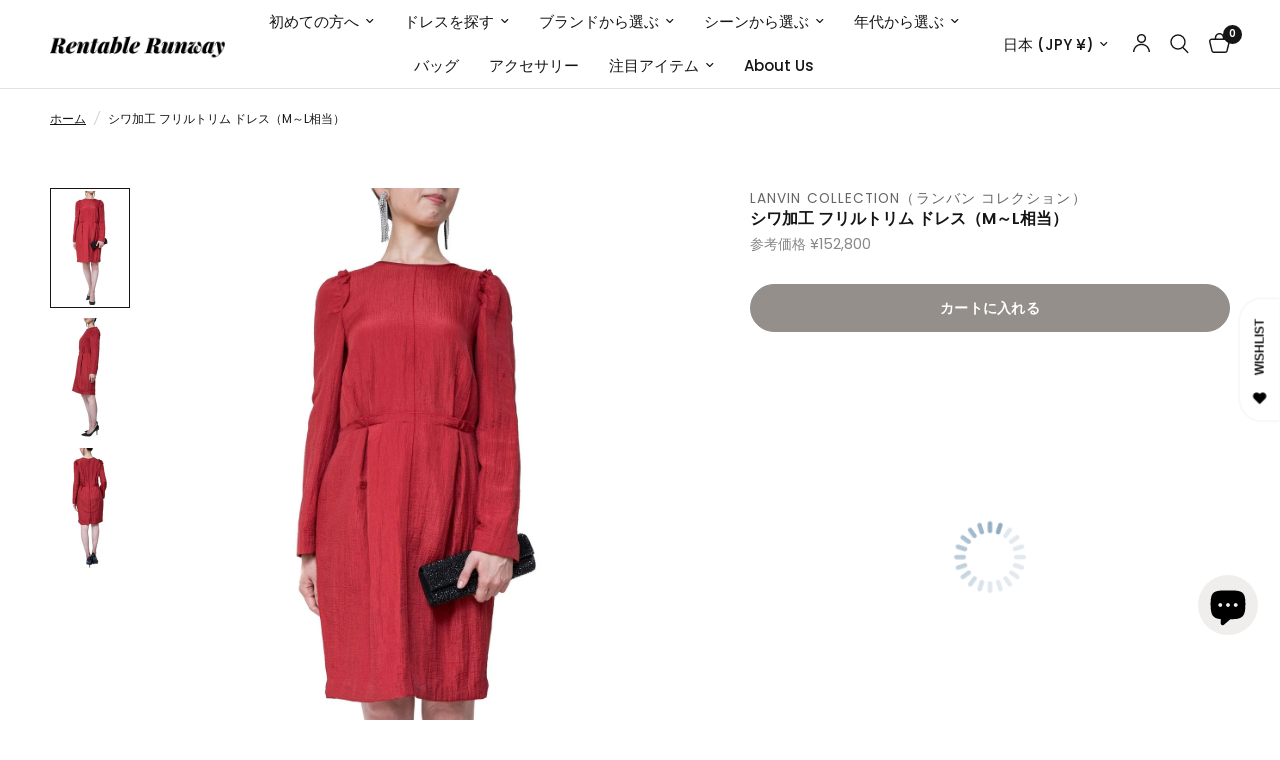

--- FILE ---
content_type: text/html; charset=utf-8
request_url: https://rentablerunway.com/products/dress-lanvin-collection-2
body_size: 48682
content:
<!doctype html><html class="no-js" lang="ja" dir="ltr">
<head>
  <!-- Google Tag Manager -->
<script>(function(w,d,s,l,i){w[l]=w[l]||[];w[l].push({'gtm.start':
new Date().getTime(),event:'gtm.js'});var f=d.getElementsByTagName(s)[0],
j=d.createElement(s),dl=l!='dataLayer'?'&l='+l:'';j.async=true;j.src=
'https://www.googletagmanager.com/gtm.js?id='+i+dl;f.parentNode.insertBefore(j,f);
})(window,document,'script','dataLayer','GTM-TP9VGGRC');</script>
<!-- End Google Tag Manager -->
  <script>
    document.addEventListener('DOMContentLoaded', function () {
      const dateInput = document.querySelector('.sc-iMTnTL.gUjNXQ');
      if (dateInput) {
        dateInput.addEventListener('change', function () {
          window.dataLayer = window.dataLayer || [];
          dataLayer.push({
            event: 'calendar_date_selected'
          });
          console.log('calendar_date_selected fired');
        });
      }
    });
  </script>
	<meta charset="utf-8">
	<meta http-equiv="X-UA-Compatible" content="IE=edge,chrome=1">
	<meta name="viewport" content="width=device-width, initial-scale=1, maximum-scale=5, viewport-fit=cover">
	<meta name="theme-color" content="#ffffff">
	<link rel="canonical" href="https://rentablerunway.com/products/dress-lanvin-collection-2">
<link rel="preconnect" href="https://cdn.shopify.com" crossorigin>
	<link rel="preload" as="style" href="//rentablerunway.com/cdn/shop/t/72/assets/app.css?v=132666050126184008891766129624">
<link rel="preload" as="style" href="//rentablerunway.com/cdn/shop/t/72/assets/product.css?v=135342519366659511851766129625">
<link rel="preload" as="image" href="//rentablerunway.com/cdn/shop/files/lanvin-collection-100813.jpg?v=1718687191&width=375" imagesrcset="//rentablerunway.com/cdn/shop/files/lanvin-collection-100813.jpg?v=1718687191&width=375 375w,//rentablerunway.com/cdn/shop/files/lanvin-collection-100813.jpg?v=1718687191&width=640 640w,//rentablerunway.com/cdn/shop/files/lanvin-collection-100813.jpg?v=1718687191&width=960 960w,//rentablerunway.com/cdn/shop/files/lanvin-collection-100813.jpg?v=1718687191&width=1280 1280w" imagesizes="auto">




<link href="//rentablerunway.com/cdn/shop/t/72/assets/header.js?v=53973329853117484881766129624" as="script" rel="preload">
<link href="//rentablerunway.com/cdn/shop/t/72/assets/vendor.min.js?v=57769212839167613861766129625" as="script" rel="preload">
<link href="//rentablerunway.com/cdn/shop/t/72/assets/app.js?v=39648928339787647271766129624" as="script" rel="preload">
<link href="//rentablerunway.com/cdn/shop/t/72/assets/slideshow.js?v=171587361390105924931766129625" as="script" rel="preload">

<script>
window.lazySizesConfig = window.lazySizesConfig || {};
window.lazySizesConfig.expand = 250;
window.lazySizesConfig.loadMode = 1;
window.lazySizesConfig.loadHidden = false;
</script>


	<link rel="icon" type="image/png" href="//rentablerunway.com/cdn/shop/files/RR.png?crop=center&height=32&v=1674800073&width=32">

	<title>
	ランバン コレクション レンタルドレス｜レッドのひざ丈ドレス
	</title>

	
	<meta name="description" content="ランバン コレクションのひざ丈ドレスをレンタル。 結婚式やお呼ばれにぴったりのレッドドレス。 M～Lサイズ対応。 マタニティ対応。 長袖。 3泊4日〜、3着まで試着可。">
	
<link rel="preconnect" href="https://fonts.shopifycdn.com" crossorigin>

<meta property="og:site_name" content="Rentable Runway">
<meta property="og:url" content="https://rentablerunway.com/products/dress-lanvin-collection-2">
<meta property="og:title" content="ランバン コレクション レンタルドレス｜レッドのひざ丈ドレス">
<meta property="og:type" content="product">
<meta property="og:description" content="ランバン コレクションのひざ丈ドレスをレンタル。 結婚式やお呼ばれにぴったりのレッドドレス。 M～Lサイズ対応。 マタニティ対応。 長袖。 3泊4日〜、3着まで試着可。"><meta property="og:image" content="http://rentablerunway.com/cdn/shop/files/lanvin-collection-100813.jpg?v=1718687191">
  <meta property="og:image:secure_url" content="https://rentablerunway.com/cdn/shop/files/lanvin-collection-100813.jpg?v=1718687191">
  <meta property="og:image:width" content="1365">
  <meta property="og:image:height" content="2048"><meta property="og:price:amount" content="16,000">
  <meta property="og:price:currency" content="JPY"><meta name="twitter:site" content="@https://x.com/RentableRunway"><meta name="twitter:card" content="summary_large_image">
<meta name="twitter:title" content="ランバン コレクション レンタルドレス｜レッドのひざ丈ドレス">
<meta name="twitter:description" content="ランバン コレクションのひざ丈ドレスをレンタル。 結婚式やお呼ばれにぴったりのレッドドレス。 M～Lサイズ対応。 マタニティ対応。 長袖。 3泊4日〜、3着まで試着可。">


	<link href="//rentablerunway.com/cdn/shop/t/72/assets/app.css?v=132666050126184008891766129624" rel="stylesheet" type="text/css" media="all" />

	<style data-shopify>
	@font-face {
  font-family: Poppins;
  font-weight: 400;
  font-style: normal;
  font-display: swap;
  src: url("//rentablerunway.com/cdn/fonts/poppins/poppins_n4.0ba78fa5af9b0e1a374041b3ceaadf0a43b41362.woff2") format("woff2"),
       url("//rentablerunway.com/cdn/fonts/poppins/poppins_n4.214741a72ff2596839fc9760ee7a770386cf16ca.woff") format("woff");
}

@font-face {
  font-family: Poppins;
  font-weight: 500;
  font-style: normal;
  font-display: swap;
  src: url("//rentablerunway.com/cdn/fonts/poppins/poppins_n5.ad5b4b72b59a00358afc706450c864c3c8323842.woff2") format("woff2"),
       url("//rentablerunway.com/cdn/fonts/poppins/poppins_n5.33757fdf985af2d24b32fcd84c9a09224d4b2c39.woff") format("woff");
}

@font-face {
  font-family: Poppins;
  font-weight: 600;
  font-style: normal;
  font-display: swap;
  src: url("//rentablerunway.com/cdn/fonts/poppins/poppins_n6.aa29d4918bc243723d56b59572e18228ed0786f6.woff2") format("woff2"),
       url("//rentablerunway.com/cdn/fonts/poppins/poppins_n6.5f815d845fe073750885d5b7e619ee00e8111208.woff") format("woff");
}

@font-face {
  font-family: Poppins;
  font-weight: 400;
  font-style: italic;
  font-display: swap;
  src: url("//rentablerunway.com/cdn/fonts/poppins/poppins_i4.846ad1e22474f856bd6b81ba4585a60799a9f5d2.woff2") format("woff2"),
       url("//rentablerunway.com/cdn/fonts/poppins/poppins_i4.56b43284e8b52fc64c1fd271f289a39e8477e9ec.woff") format("woff");
}

@font-face {
  font-family: Poppins;
  font-weight: 600;
  font-style: italic;
  font-display: swap;
  src: url("//rentablerunway.com/cdn/fonts/poppins/poppins_i6.bb8044d6203f492888d626dafda3c2999253e8e9.woff2") format("woff2"),
       url("//rentablerunway.com/cdn/fonts/poppins/poppins_i6.e233dec1a61b1e7dead9f920159eda42280a02c3.woff") format("woff");
}

h1,h2,h3,h4,h5,h6,
	.h1,.h2,.h3,.h4,.h5,.h6,
	.logolink.text-logo,
	.heading-font,
	.h1-xlarge,
	.h1-large,
	.customer-addresses .my-address .address-index {
		font-style: normal;
		font-weight: 400;
		font-family: Poppins, sans-serif;
	}
	body,
	.body-font,
	.thb-product-detail .product-title {
		font-style: normal;
		font-weight: 400;
		font-family: Poppins, sans-serif;
	}
	:root {
		--mobile-swipe-width: calc(90vw - 30px);
		--font-body-scale: 1.0;
		--font-body-line-height-scale: 1.0;
		--font-body-letter-spacing: 0.0em;
		--font-body-medium-weight: 500;
    --font-body-bold-weight: 600;
		--font-announcement-scale: 1.0;
		--font-heading-scale: 1.0;
		--font-heading-line-height-scale: 1.0;
		--font-heading-letter-spacing: 0.0em;
		--font-navigation-scale: 1.0;
		--navigation-item-spacing: 15px;
		--font-product-title-scale: 1.0;
		--font-product-title-line-height-scale: 0.8;
		--button-letter-spacing: 0.02em;
		--button-font-scale: 1.0;

		--bg-body: #ffffff;
		--bg-body-rgb: 255,255,255;
		--bg-body-darken: #f7f7f7;
		--payment-terms-background-color: #ffffff;
		--color-body: #151515;
		--color-body-rgb: 21,21,21;
		--color-accent: #151515;
		--color-accent-rgb: 21,21,21;
		--color-border: #E2E2E2;
		--color-form-border: #dedede;
		--color-overlay-rgb: 0,0,0;

		--shopify-accelerated-checkout-button-block-size: 48px;
		--shopify-accelerated-checkout-inline-alignment: center;
		--shopify-accelerated-checkout-skeleton-animation-duration: 0.25s;

		--color-announcement-bar-text: #8a7a4f;
		--color-announcement-bar-bg: #f7f3ee;

		--color-header-bg: #ffffff;
		--color-header-bg-rgb: 255,255,255;
		--color-header-text: #151515;
		--color-header-text-rgb: 21,21,21;
		--color-header-links: #151515;
		--color-header-links-rgb: 21,21,21;
		--color-header-links-hover: #151515;
		--color-header-icons: #151515;
		--color-header-border: #E2E2E2;

		--solid-button-background: #948f8a;
		--solid-button-label: #ffffff;
		--outline-button-label: #151515;
		--button-border-radius: 30px;
		--shopify-accelerated-checkout-button-border-radius: 30px;

		--color-price: #151515;
		--color-price-discounted: #000000;
		--color-star: #000000;
		--color-dots: #151515;

		--color-inventory-instock: #279A4B;
		--color-inventory-lowstock: #FB9E5B;

		--section-spacing-mobile: 50px;
		--section-spacing-desktop: 90px;

		--color-badge-text: #ffffff;
		--color-badge-sold-out: #939393;
		--color-badge-sale: #948f8a;
		
		--color-badge-preorder: #666666;
		--badge-corner-radius: 0px;

		--color-footer-text: #400622;
		--color-footer-text-rgb: 64,6,34;
		--color-footer-link: #400622;
		--color-footer-link-hover: #400622;
		--color-footer-border: #444444;
		--color-footer-border-rgb: 68,68,68;
		--color-footer-bg: #efeeec;
	}.badge[data-badge="1位"],.badge[data-badge="2位"],.badge[data-badge="3位"],.badge[data-badge="2025-best"]{
				background: #c8a96a;
			}
		
.badge[data-badge="4位"],.badge[data-badge="5位"],.badge[data-badge="定番✨"]{
				background: #d7a8b6;
			}
		
.badge[data-badge="長期割"],.badge[data-badge="new"]{
				background: #9bbfa2;
			}
		
.badge[data-badge="hot🔥"]{
				background: #e45d55;
			}
		
</style>


	<script>
		window.theme = window.theme || {};
		theme = {
			settings: {
				money_with_currency_format:"¥{{amount_no_decimals}}",
				cart_drawer:false,
				product_id: 6298923303086,
			},
			routes: {
				root_url: '/',
				cart_url: '/cart',
				cart_add_url: '/cart/add',
				search_url: '/search',
				cart_change_url: '/cart/change',
				cart_update_url: '/cart/update',
				cart_clear_url: '/cart/clear',
				predictive_search_url: '/search/suggest',
			},
			variantStrings: {
        addToCart: `カートに入れる`,
        soldOut: ``,
        unavailable: ``,
        preOrder: ``,
      },
			strings: {
				requiresTerms: `ご注文には利用規約への同意が必要です。`,
				shippingEstimatorNoResults: `申し訳ございませんが、お客様のご住所には発送できません。`,
				shippingEstimatorOneResult: `ご住所には1件の配送料が適用されます。`,
				shippingEstimatorMultipleResults: ``,
				shippingEstimatorError: ``
			}
		};
	</script>
	<script>window.performance && window.performance.mark && window.performance.mark('shopify.content_for_header.start');</script><meta name="facebook-domain-verification" content="gx7c9haeimks17aw7aann84glsgfzi">
<meta name="facebook-domain-verification" content="x17vo9v51j5pqni4x2mophz1jywf97">
<meta name="google-site-verification" content="5RdJ_lzz6Tw_WFzzusaWfeQZc_Sp-fwUliRNobVaDLY">
<meta id="shopify-digital-wallet" name="shopify-digital-wallet" content="/53197144238/digital_wallets/dialog">
<meta name="shopify-checkout-api-token" content="64c3b31ef9529ab9a8bc2c236ec11c46">
<meta id="in-context-paypal-metadata" data-shop-id="53197144238" data-venmo-supported="false" data-environment="production" data-locale="ja_JP" data-paypal-v4="true" data-currency="JPY">
<link rel="alternate" type="application/json+oembed" href="https://rentablerunway.com/products/dress-lanvin-collection-2.oembed">
<script async="async" src="/checkouts/internal/preloads.js?locale=ja-JP"></script>
<link rel="preconnect" href="https://shop.app" crossorigin="anonymous">
<script async="async" src="https://shop.app/checkouts/internal/preloads.js?locale=ja-JP&shop_id=53197144238" crossorigin="anonymous"></script>
<script id="shopify-features" type="application/json">{"accessToken":"64c3b31ef9529ab9a8bc2c236ec11c46","betas":["rich-media-storefront-analytics"],"domain":"rentablerunway.com","predictiveSearch":false,"shopId":53197144238,"locale":"ja"}</script>
<script>var Shopify = Shopify || {};
Shopify.shop = "rrentablerunway.myshopify.com";
Shopify.locale = "ja";
Shopify.currency = {"active":"JPY","rate":"1.0"};
Shopify.country = "JP";
Shopify.theme = {"name":"Reformation saleバッジ\/filter閉じる","id":148629684398,"schema_name":"Reformation","schema_version":"9.2.0","theme_store_id":1762,"role":"main"};
Shopify.theme.handle = "null";
Shopify.theme.style = {"id":null,"handle":null};
Shopify.cdnHost = "rentablerunway.com/cdn";
Shopify.routes = Shopify.routes || {};
Shopify.routes.root = "/";</script>
<script type="module">!function(o){(o.Shopify=o.Shopify||{}).modules=!0}(window);</script>
<script>!function(o){function n(){var o=[];function n(){o.push(Array.prototype.slice.apply(arguments))}return n.q=o,n}var t=o.Shopify=o.Shopify||{};t.loadFeatures=n(),t.autoloadFeatures=n()}(window);</script>
<script>
  window.ShopifyPay = window.ShopifyPay || {};
  window.ShopifyPay.apiHost = "shop.app\/pay";
  window.ShopifyPay.redirectState = null;
</script>
<script id="shop-js-analytics" type="application/json">{"pageType":"product"}</script>
<script defer="defer" async type="module" src="//rentablerunway.com/cdn/shopifycloud/shop-js/modules/v2/client.init-shop-cart-sync_CZKilf07.ja.esm.js"></script>
<script defer="defer" async type="module" src="//rentablerunway.com/cdn/shopifycloud/shop-js/modules/v2/chunk.common_rlhnONO2.esm.js"></script>
<script type="module">
  await import("//rentablerunway.com/cdn/shopifycloud/shop-js/modules/v2/client.init-shop-cart-sync_CZKilf07.ja.esm.js");
await import("//rentablerunway.com/cdn/shopifycloud/shop-js/modules/v2/chunk.common_rlhnONO2.esm.js");

  window.Shopify.SignInWithShop?.initShopCartSync?.({"fedCMEnabled":true,"windoidEnabled":true});

</script>
<script>
  window.Shopify = window.Shopify || {};
  if (!window.Shopify.featureAssets) window.Shopify.featureAssets = {};
  window.Shopify.featureAssets['shop-js'] = {"shop-cart-sync":["modules/v2/client.shop-cart-sync_BwCHLH8C.ja.esm.js","modules/v2/chunk.common_rlhnONO2.esm.js"],"init-fed-cm":["modules/v2/client.init-fed-cm_CQXj6EwP.ja.esm.js","modules/v2/chunk.common_rlhnONO2.esm.js"],"shop-button":["modules/v2/client.shop-button_B7JE2zCc.ja.esm.js","modules/v2/chunk.common_rlhnONO2.esm.js"],"init-windoid":["modules/v2/client.init-windoid_DQ9csUH7.ja.esm.js","modules/v2/chunk.common_rlhnONO2.esm.js"],"shop-cash-offers":["modules/v2/client.shop-cash-offers_DxEVlT9h.ja.esm.js","modules/v2/chunk.common_rlhnONO2.esm.js","modules/v2/chunk.modal_BI56FOb0.esm.js"],"shop-toast-manager":["modules/v2/client.shop-toast-manager_BE8_-kNb.ja.esm.js","modules/v2/chunk.common_rlhnONO2.esm.js"],"init-shop-email-lookup-coordinator":["modules/v2/client.init-shop-email-lookup-coordinator_BgbPPTAQ.ja.esm.js","modules/v2/chunk.common_rlhnONO2.esm.js"],"pay-button":["modules/v2/client.pay-button_hoKCMeMC.ja.esm.js","modules/v2/chunk.common_rlhnONO2.esm.js"],"avatar":["modules/v2/client.avatar_BTnouDA3.ja.esm.js"],"init-shop-cart-sync":["modules/v2/client.init-shop-cart-sync_CZKilf07.ja.esm.js","modules/v2/chunk.common_rlhnONO2.esm.js"],"shop-login-button":["modules/v2/client.shop-login-button_BXDQHqjj.ja.esm.js","modules/v2/chunk.common_rlhnONO2.esm.js","modules/v2/chunk.modal_BI56FOb0.esm.js"],"init-customer-accounts-sign-up":["modules/v2/client.init-customer-accounts-sign-up_C3NeUvFd.ja.esm.js","modules/v2/client.shop-login-button_BXDQHqjj.ja.esm.js","modules/v2/chunk.common_rlhnONO2.esm.js","modules/v2/chunk.modal_BI56FOb0.esm.js"],"init-shop-for-new-customer-accounts":["modules/v2/client.init-shop-for-new-customer-accounts_D-v2xi0b.ja.esm.js","modules/v2/client.shop-login-button_BXDQHqjj.ja.esm.js","modules/v2/chunk.common_rlhnONO2.esm.js","modules/v2/chunk.modal_BI56FOb0.esm.js"],"init-customer-accounts":["modules/v2/client.init-customer-accounts_Cciaq_Mb.ja.esm.js","modules/v2/client.shop-login-button_BXDQHqjj.ja.esm.js","modules/v2/chunk.common_rlhnONO2.esm.js","modules/v2/chunk.modal_BI56FOb0.esm.js"],"shop-follow-button":["modules/v2/client.shop-follow-button_CM9l58Wl.ja.esm.js","modules/v2/chunk.common_rlhnONO2.esm.js","modules/v2/chunk.modal_BI56FOb0.esm.js"],"lead-capture":["modules/v2/client.lead-capture_oVhdpGxe.ja.esm.js","modules/v2/chunk.common_rlhnONO2.esm.js","modules/v2/chunk.modal_BI56FOb0.esm.js"],"checkout-modal":["modules/v2/client.checkout-modal_BbgmKIDX.ja.esm.js","modules/v2/chunk.common_rlhnONO2.esm.js","modules/v2/chunk.modal_BI56FOb0.esm.js"],"shop-login":["modules/v2/client.shop-login_BRorRhgW.ja.esm.js","modules/v2/chunk.common_rlhnONO2.esm.js","modules/v2/chunk.modal_BI56FOb0.esm.js"],"payment-terms":["modules/v2/client.payment-terms_Ba4TR13R.ja.esm.js","modules/v2/chunk.common_rlhnONO2.esm.js","modules/v2/chunk.modal_BI56FOb0.esm.js"]};
</script>
<script>(function() {
  var isLoaded = false;
  function asyncLoad() {
    if (isLoaded) return;
    isLoaded = true;
    var urls = ["\/\/cdn.shopify.com\/proxy\/21efe13fa71766606326f41388adec007ca800d6869d0a6afe122a148dc9a0dc\/rrentablerunway.bookthatapp.com\/javascripts\/bta.js?shop=rrentablerunway.myshopify.com\u0026sp-cache-control=cHVibGljLCBtYXgtYWdlPTkwMA","\/\/cdn.shopify.com\/proxy\/12fe7e806a1543983c443aa7c9878a6bf7ea47937e73a4e51acbcaf76ea7306e\/rrentablerunway.bookthatapp.com\/javascripts\/bta-installed.js?shop=rrentablerunway.myshopify.com\u0026sp-cache-control=cHVibGljLCBtYXgtYWdlPTkwMA","\/\/cdn.shopify.com\/proxy\/cb05582a46b6fe86910b5bde0226f67c0d04967662e9a6fd2e3f7fc2f320fcdf\/rrentablerunway.bookthatapp.com\/sdk\/v1\/js\/bta-order-status-bootstrap.min.js?shop=rrentablerunway.myshopify.com\u0026sp-cache-control=cHVibGljLCBtYXgtYWdlPTkwMA"];
    for (var i = 0; i < urls.length; i++) {
      var s = document.createElement('script');
      s.type = 'text/javascript';
      s.async = true;
      s.src = urls[i];
      var x = document.getElementsByTagName('script')[0];
      x.parentNode.insertBefore(s, x);
    }
  };
  if(window.attachEvent) {
    window.attachEvent('onload', asyncLoad);
  } else {
    window.addEventListener('load', asyncLoad, false);
  }
})();</script>
<script id="__st">var __st={"a":53197144238,"offset":32400,"reqid":"de981d57-8e73-4ed1-859f-75734712ec5e-1768970915","pageurl":"rentablerunway.com\/products\/dress-lanvin-collection-2","u":"93057a51cc20","p":"product","rtyp":"product","rid":6298923303086};</script>
<script>window.ShopifyPaypalV4VisibilityTracking = true;</script>
<script id="captcha-bootstrap">!function(){'use strict';const t='contact',e='account',n='new_comment',o=[[t,t],['blogs',n],['comments',n],[t,'customer']],c=[[e,'customer_login'],[e,'guest_login'],[e,'recover_customer_password'],[e,'create_customer']],r=t=>t.map((([t,e])=>`form[action*='/${t}']:not([data-nocaptcha='true']) input[name='form_type'][value='${e}']`)).join(','),a=t=>()=>t?[...document.querySelectorAll(t)].map((t=>t.form)):[];function s(){const t=[...o],e=r(t);return a(e)}const i='password',u='form_key',d=['recaptcha-v3-token','g-recaptcha-response','h-captcha-response',i],f=()=>{try{return window.sessionStorage}catch{return}},m='__shopify_v',_=t=>t.elements[u];function p(t,e,n=!1){try{const o=window.sessionStorage,c=JSON.parse(o.getItem(e)),{data:r}=function(t){const{data:e,action:n}=t;return t[m]||n?{data:e,action:n}:{data:t,action:n}}(c);for(const[e,n]of Object.entries(r))t.elements[e]&&(t.elements[e].value=n);n&&o.removeItem(e)}catch(o){console.error('form repopulation failed',{error:o})}}const l='form_type',E='cptcha';function T(t){t.dataset[E]=!0}const w=window,h=w.document,L='Shopify',v='ce_forms',y='captcha';let A=!1;((t,e)=>{const n=(g='f06e6c50-85a8-45c8-87d0-21a2b65856fe',I='https://cdn.shopify.com/shopifycloud/storefront-forms-hcaptcha/ce_storefront_forms_captcha_hcaptcha.v1.5.2.iife.js',D={infoText:'hCaptchaによる保護',privacyText:'プライバシー',termsText:'利用規約'},(t,e,n)=>{const o=w[L][v],c=o.bindForm;if(c)return c(t,g,e,D).then(n);var r;o.q.push([[t,g,e,D],n]),r=I,A||(h.body.append(Object.assign(h.createElement('script'),{id:'captcha-provider',async:!0,src:r})),A=!0)});var g,I,D;w[L]=w[L]||{},w[L][v]=w[L][v]||{},w[L][v].q=[],w[L][y]=w[L][y]||{},w[L][y].protect=function(t,e){n(t,void 0,e),T(t)},Object.freeze(w[L][y]),function(t,e,n,w,h,L){const[v,y,A,g]=function(t,e,n){const i=e?o:[],u=t?c:[],d=[...i,...u],f=r(d),m=r(i),_=r(d.filter((([t,e])=>n.includes(e))));return[a(f),a(m),a(_),s()]}(w,h,L),I=t=>{const e=t.target;return e instanceof HTMLFormElement?e:e&&e.form},D=t=>v().includes(t);t.addEventListener('submit',(t=>{const e=I(t);if(!e)return;const n=D(e)&&!e.dataset.hcaptchaBound&&!e.dataset.recaptchaBound,o=_(e),c=g().includes(e)&&(!o||!o.value);(n||c)&&t.preventDefault(),c&&!n&&(function(t){try{if(!f())return;!function(t){const e=f();if(!e)return;const n=_(t);if(!n)return;const o=n.value;o&&e.removeItem(o)}(t);const e=Array.from(Array(32),(()=>Math.random().toString(36)[2])).join('');!function(t,e){_(t)||t.append(Object.assign(document.createElement('input'),{type:'hidden',name:u})),t.elements[u].value=e}(t,e),function(t,e){const n=f();if(!n)return;const o=[...t.querySelectorAll(`input[type='${i}']`)].map((({name:t})=>t)),c=[...d,...o],r={};for(const[a,s]of new FormData(t).entries())c.includes(a)||(r[a]=s);n.setItem(e,JSON.stringify({[m]:1,action:t.action,data:r}))}(t,e)}catch(e){console.error('failed to persist form',e)}}(e),e.submit())}));const S=(t,e)=>{t&&!t.dataset[E]&&(n(t,e.some((e=>e===t))),T(t))};for(const o of['focusin','change'])t.addEventListener(o,(t=>{const e=I(t);D(e)&&S(e,y())}));const B=e.get('form_key'),M=e.get(l),P=B&&M;t.addEventListener('DOMContentLoaded',(()=>{const t=y();if(P)for(const e of t)e.elements[l].value===M&&p(e,B);[...new Set([...A(),...v().filter((t=>'true'===t.dataset.shopifyCaptcha))])].forEach((e=>S(e,t)))}))}(h,new URLSearchParams(w.location.search),n,t,e,['guest_login'])})(!0,!1)}();</script>
<script integrity="sha256-4kQ18oKyAcykRKYeNunJcIwy7WH5gtpwJnB7kiuLZ1E=" data-source-attribution="shopify.loadfeatures" defer="defer" src="//rentablerunway.com/cdn/shopifycloud/storefront/assets/storefront/load_feature-a0a9edcb.js" crossorigin="anonymous"></script>
<script crossorigin="anonymous" defer="defer" src="//rentablerunway.com/cdn/shopifycloud/storefront/assets/shopify_pay/storefront-65b4c6d7.js?v=20250812"></script>
<script data-source-attribution="shopify.dynamic_checkout.dynamic.init">var Shopify=Shopify||{};Shopify.PaymentButton=Shopify.PaymentButton||{isStorefrontPortableWallets:!0,init:function(){window.Shopify.PaymentButton.init=function(){};var t=document.createElement("script");t.src="https://rentablerunway.com/cdn/shopifycloud/portable-wallets/latest/portable-wallets.ja.js",t.type="module",document.head.appendChild(t)}};
</script>
<script data-source-attribution="shopify.dynamic_checkout.buyer_consent">
  function portableWalletsHideBuyerConsent(e){var t=document.getElementById("shopify-buyer-consent"),n=document.getElementById("shopify-subscription-policy-button");t&&n&&(t.classList.add("hidden"),t.setAttribute("aria-hidden","true"),n.removeEventListener("click",e))}function portableWalletsShowBuyerConsent(e){var t=document.getElementById("shopify-buyer-consent"),n=document.getElementById("shopify-subscription-policy-button");t&&n&&(t.classList.remove("hidden"),t.removeAttribute("aria-hidden"),n.addEventListener("click",e))}window.Shopify?.PaymentButton&&(window.Shopify.PaymentButton.hideBuyerConsent=portableWalletsHideBuyerConsent,window.Shopify.PaymentButton.showBuyerConsent=portableWalletsShowBuyerConsent);
</script>
<script data-source-attribution="shopify.dynamic_checkout.cart.bootstrap">document.addEventListener("DOMContentLoaded",(function(){function t(){return document.querySelector("shopify-accelerated-checkout-cart, shopify-accelerated-checkout")}if(t())Shopify.PaymentButton.init();else{new MutationObserver((function(e,n){t()&&(Shopify.PaymentButton.init(),n.disconnect())})).observe(document.body,{childList:!0,subtree:!0})}}));
</script>
<script id='scb4127' type='text/javascript' async='' src='https://rentablerunway.com/cdn/shopifycloud/privacy-banner/storefront-banner.js'></script><link id="shopify-accelerated-checkout-styles" rel="stylesheet" media="screen" href="https://rentablerunway.com/cdn/shopifycloud/portable-wallets/latest/accelerated-checkout-backwards-compat.css" crossorigin="anonymous">
<style id="shopify-accelerated-checkout-cart">
        #shopify-buyer-consent {
  margin-top: 1em;
  display: inline-block;
  width: 100%;
}

#shopify-buyer-consent.hidden {
  display: none;
}

#shopify-subscription-policy-button {
  background: none;
  border: none;
  padding: 0;
  text-decoration: underline;
  font-size: inherit;
  cursor: pointer;
}

#shopify-subscription-policy-button::before {
  box-shadow: none;
}

      </style>

<script>window.performance && window.performance.mark && window.performance.mark('shopify.content_for_header.end');</script> <!-- Header hook for plugins -->

	<script>document.documentElement.className = document.documentElement.className.replace('no-js', 'js');</script>
	
<script type="text/javascript">
    (function(c,l,a,r,i,t,y){
        c[a]=c[a]||function(){(c[a].q=c[a].q||[]).push(arguments)};
        t=l.createElement(r);t.async=1;t.src="https://www.clarity.ms/tag/"+i;
        y=l.getElementsByTagName(r)[0];y.parentNode.insertBefore(t,y);
    })(window, document, "clarity", "script", "nd79dxjb3y");
</script>
<!-- Clarityタグ -->
<script type="text/javascript">
    (function(c,l,a,r,i,t,y){
        c[a]=c[a]||function(){(c[a].q=c[a].q||[]).push(arguments)};
        t=l.createElement(r);t.async=1;t.src="https://www.clarity.ms/tag/"+i;
        y=l.getElementsByTagName(r)[0];y.parentNode.insertBefore(t,y);
    })(window, document, "clarity", "script", "nd79dxjb3y");
</script>

<!-- ブランド名によるリダイレクト -->
<script>
  console.log("✅ リダイレクトスクリプトが読み込まれました");

  const url = new URL(window.location.href);
  let vendor = url.searchParams.get("q");

  if (vendor) {
    vendor = decodeURIComponent(vendor);
    console.log("検出されたvendor名:", vendor);
  } else {
    console.log("❌ vendorパラメータが見つかりません");
  }

  const redirects = {
    "Cecilie Bahnsen（セシリー バンセン）": "/collections/cecilie-bahnsen",
    "GANNI（ガニー）": "/collections/ganni",
    "Self-Portrait（セルフ・ポートレート）": "/collections/self-portrait",
    "Badgley Mischka（バッジェリー ミシュカ）": "/collections/badgley-mischka",
    "ML Monique Lhuillier（エムエル モニーク ルイリエ）": "/collections/ml-monique-lhuillier",
    "Stine Goya（スティーヌ ゴヤ）": "/collections/stine-goya",
    "Aje（アジェ）": "/collections/aje",
    "Needle & Thread（ニードル アンド スレッド）": "/collections/needle-thread",
    "Marchesa Notte（マルケッサ ノッテ）": "/collections/marchesa-notte",
	"Sister Jane（シスター ジェーン）": "/collections/sister-jane",
	"Staud（スタウド）": "/collections/staud"
  };

  if (vendor in redirects) {
    console.log("✅ リダイレクト実行:", redirects[vendor]);
    window.location.href = redirects[vendor];
  } else {
    console.log("❌ リダイレクト対象に一致しません:", vendor);
  }
</script>



<!-- BEGIN app block: shopify://apps/tinyseo/blocks/breadcrumbs-json-ld-embed/0605268f-f7c4-4e95-b560-e43df7d59ae4 --><script type="application/ld+json" id="tinyimg-breadcrumbs-json-ld">
      {
        "@context": "https://schema.org",
        "@type": "BreadcrumbList",
        "itemListElement": [
          {
            "@type": "ListItem",
            "position": 1,
            "item": {
              "@id": "https://rentablerunway.com",
          "name": "Home"
        }
      }
      
        
        
      ,{
        "@type": "ListItem",
        "position": 2,
        "item": {
          "@id": "https://rentablerunway.com/products/dress-lanvin-collection-2",
          "name": "シワ加工 フリルトリム ドレス（M～L相当）"
        }
      }
      
      ]
    }
  </script>
<!-- END app block --><!-- BEGIN app block: shopify://apps/tinyseo/blocks/product-json-ld-embed/0605268f-f7c4-4e95-b560-e43df7d59ae4 --><script type="application/ld+json" id="tinyimg-product-json-ld">{
  "@context": "https://schema.org/",
  "@type": "Product",
  "@id": "https://rentablerunway.com/products/dress-lanvin-collection-2",

  "category": "ワンピース・ドレス",
  
"offers" : [
  {
  "@type" : "Offer" ,
  "mpn": 38054751797422,

  "sku": "38054751797422",
  "priceCurrency" : "JPY" ,
  "price": "16000.0",
  "priceValidUntil": "2026-04-21",
  
  "priceSpecification": {
    "@type": "UnitPriceSpecification",
    "price": "152800.0",
    "priceCurrency": "JPY",
    "priceType": "https://schema.org/ListPrice"
  },
  
  
  "availability" : "http://schema.org/InStock",
  
  "itemCondition": "http://schema.org/NewCondition",
  

  "name": "3泊4日レンタル",
  "url" : "https://rentablerunway.com/products/dress-lanvin-collection-2?variant=38054751797422",
  

  
  
  
  
  "seller" : {
  "@type" : "Organization",
  "name" : "Rentable Runway"
  }
  },
  {
  "@type" : "Offer" ,
  "mpn": 38054751830190,

  "sku": "38054751830190",
  "priceCurrency" : "JPY" ,
  "price": "25600.0",
  "priceValidUntil": "2026-04-21",
  
  "priceSpecification": {
    "@type": "UnitPriceSpecification",
    "price": "152800.0",
    "priceCurrency": "JPY",
    "priceType": "https://schema.org/ListPrice"
  },
  
  
  "availability" : "http://schema.org/InStock",
  
  "itemCondition": "http://schema.org/NewCondition",
  

  "name": "7泊8日レンタル",
  "url" : "https://rentablerunway.com/products/dress-lanvin-collection-2?variant=38054751830190",
  

  
  
  
  
  "seller" : {
  "@type" : "Organization",
  "name" : "Rentable Runway"
  }
  },
  {
  "@type" : "Offer" ,
  "mpn": 43818357751982,

  "sku": "43818357751982",
  "priceCurrency" : "JPY" ,
  "price": "16000.0",
  "priceValidUntil": "2026-04-21",
  
  "priceSpecification": {
    "@type": "UnitPriceSpecification",
    "price": "152800.0",
    "priceCurrency": "JPY",
    "priceType": "https://schema.org/ListPrice"
  },
  
  
  "availability" : "http://schema.org/InStock",
  
  "itemCondition": "http://schema.org/NewCondition",
  

  "name": "試着（1泊2日）",
  "url" : "https://rentablerunway.com/products/dress-lanvin-collection-2?variant=43818357751982",
  

  
  
  
  
  "seller" : {
  "@type" : "Organization",
  "name" : "Rentable Runway"
  }
  },
  {
  "@type" : "Offer" ,
  "mpn": 45887573360814,

  "sku": "45887573360814",
  "priceCurrency" : "JPY" ,
  "price": "19000.0",
  "priceValidUntil": "2026-04-21",
  
  "priceSpecification": {
    "@type": "UnitPriceSpecification",
    "price": "152800.0",
    "priceCurrency": "JPY",
    "priceType": "https://schema.org/ListPrice"
  },
  
  
  "availability" : "http://schema.org/InStock",
  
  "itemCondition": "http://schema.org/NewCondition",
  

  "name": "お急ぎ便（3泊4日）",
  "url" : "https://rentablerunway.com/products/dress-lanvin-collection-2?variant=45887573360814",
  

  
  
  
  
  "seller" : {
  "@type" : "Organization",
  "name" : "Rentable Runway"
  }
  },
  {
  "@type" : "Offer" ,
  "mpn": 46511460909230,

  "sku": "46511460909230",
  "priceCurrency" : "JPY" ,
  "price": "28600.0",
  "priceValidUntil": "2026-04-21",
  
  "priceSpecification": {
    "@type": "UnitPriceSpecification",
    "price": "152800.0",
    "priceCurrency": "JPY",
    "priceType": "https://schema.org/ListPrice"
  },
  
  
  "availability" : "http://schema.org/InStock",
  
  "itemCondition": "http://schema.org/NewCondition",
  

  "name": "お急ぎ便（7泊8日）",
  "url" : "https://rentablerunway.com/products/dress-lanvin-collection-2?variant=46511460909230",
  

  
  
  
  
  "seller" : {
  "@type" : "Organization",
  "name" : "Rentable Runway"
  }
  },
  {
  "@type" : "Offer" ,
  "mpn": 43091584286894,

  "sku": "43091584286894",
  "priceCurrency" : "JPY" ,
  "price": "45840.0",
  "priceValidUntil": "2026-04-21",
  
  "priceSpecification": {
    "@type": "UnitPriceSpecification",
    "price": "152800.0",
    "priceCurrency": "JPY",
    "priceType": "https://schema.org/ListPrice"
  },
  
  
  "availability" : "http://schema.org/InStock",
  
  "itemCondition": "http://schema.org/NewCondition",
  

  "name": "購入",
  "url" : "https://rentablerunway.com/products/dress-lanvin-collection-2?variant=43091584286894",
  

  
  
  
  
  "seller" : {
  "@type" : "Organization",
  "name" : "Rentable Runway"
  }
  }
  ],
  "name": "シワ加工 フリルトリム ドレス（M～L相当）","image": "https://rentablerunway.com/cdn/shop/files/lanvin-collection-100813.jpg?v=1718687191",








  
  
  
  




  
  
  
  
  
  


  
  
  
  
"description": "",
  "manufacturer": "Lanvin Collection（ランバン コレクション）",
  "material": "",
  "url": "https://rentablerunway.com/products/dress-lanvin-collection-2",
    
  "additionalProperty":
  [
  
    
    {
    "@type": "PropertyValue",
    "name" : "メニュー",
    "value": [
    "3泊4日レンタル",
    "7泊8日レンタル",
    "試着（1泊2日）",
    "お急ぎ便（3泊4日）",
    "お急ぎ便（7泊8日）",
    "購入"
    ]
    }
    
    
    ],
    
    "brand": {
      "@type": "Brand",
      "name": "Lanvin Collection（ランバン コレクション）"
    }
 }
</script>
<!-- END app block --><!-- BEGIN app block: shopify://apps/bta-booking-app/blocks/widgets/447b4be3-b8e8-4347-959f-d9a05d4b2d5d -->
<script>var bondVariantIds = [], productConfig = {}, productMetafields;productMetafields = '{"id":880008,"external_id":6298923303086,"lead_time":0,"lag_time":11520,"mindate":345600,"maxdate":120,"range_min":0,"range_max":7,"bond_enabled":false,"count_nights":false,"capacity_type":0,"duration_type":1,"duration":3600,"duration_option_position":1,"duration_option_range_variant":false,"durations":[{"value":"購入","duration":86400,"low":0,"high":0,"position":5},{"value":"試着（1泊2日）","duration":172800,"low":0,"high":0,"position":2},{"value":"3泊4日レンタル","duration":345600,"low":0,"high":0,"position":0},{"value":"お急ぎ便（3泊4日）","duration":345600,"low":0,"high":0,"position":3},{"value":"お急ぎ便（7泊8日）","duration":691200,"low":0,"high":0,"position":4},{"value":"7泊8日レンタル","duration":691200,"low":0,"high":0,"position":1}],"locations":[],"resources":[],"variants":[{"id":3606496,"start_time":946717200,"finish_time":946746000,"duration":5760,"capacity":1,"ignored":false,"units":1,"external_id":38054751797422},{"id":3606497,"start_time":946717200,"finish_time":946746000,"duration":11520,"capacity":1,"ignored":false,"units":1,"external_id":38054751830190},{"id":3801034,"start_time":946717200,"finish_time":946746000,"duration":2880,"capacity":1,"ignored":false,"units":1,"external_id":43818357751982},{"id":6186832,"start_time":946717200,"finish_time":946746000,"duration":5760,"capacity":1,"ignored":false,"units":1,"external_id":45887573360814},{"id":6354243,"start_time":946717200,"finish_time":946746000,"duration":11520,"capacity":1,"ignored":false,"units":1,"external_id":46511460909230},{"id":3606498,"start_time":946717200,"finish_time":946746000,"duration":1440,"capacity":1,"ignored":true,"units":1,"external_id":43091584286894}],"profile":"product","widget_id":70762,"widget_mode":"inline","has_seasonal_rates":false}';

        if (productMetafields !== '') {
            productConfig = JSON.parse(productMetafields);
        }

    const parsedSettings = JSON.parse('{"dateFormat":"YYYY/MM/DD","domain":"rentablerunway.com","env":"production","path_prefix":"/apps/bookthatapp","should_load":true,"widget_enabled_list":["reservation","rental"],"widget_on_every_page":true,"widgets_mode":{}}' || '{}')

    window.BtaConfig = {
        account: 'rrentablerunway',
        bondVariantIds: bondVariantIds,
        cart: `{"note":null,"attributes":{},"original_total_price":0,"total_price":0,"total_discount":0,"total_weight":0.0,"item_count":0,"items":[],"requires_shipping":false,"currency":"JPY","items_subtotal_price":0,"cart_level_discount_applications":[],"checkout_charge_amount":0}`,
        customer: '',product: productConfig,settings: parsedSettings,
        version: '1.6'
    }

    const pathPrefix = parsedSettings.path_prefix || '/apps/bookthatapp';
    const widgetScriptUrl = `https://rentablerunway.com${pathPrefix}/sdk/v1/js/bta-widgets-bootstrap.min.js`;

    const widgetScript = document.createElement('script');

    widgetScript.src = widgetScriptUrl;
    widgetScript.defer = true;
    // render the script tag in the head
    document.head.appendChild(widgetScript);
</script>


<!-- END app block --><script src="https://cdn.shopify.com/extensions/e8878072-2f6b-4e89-8082-94b04320908d/inbox-1254/assets/inbox-chat-loader.js" type="text/javascript" defer="defer"></script>
<link href="https://monorail-edge.shopifysvc.com" rel="dns-prefetch">
<script>(function(){if ("sendBeacon" in navigator && "performance" in window) {try {var session_token_from_headers = performance.getEntriesByType('navigation')[0].serverTiming.find(x => x.name == '_s').description;} catch {var session_token_from_headers = undefined;}var session_cookie_matches = document.cookie.match(/_shopify_s=([^;]*)/);var session_token_from_cookie = session_cookie_matches && session_cookie_matches.length === 2 ? session_cookie_matches[1] : "";var session_token = session_token_from_headers || session_token_from_cookie || "";function handle_abandonment_event(e) {var entries = performance.getEntries().filter(function(entry) {return /monorail-edge.shopifysvc.com/.test(entry.name);});if (!window.abandonment_tracked && entries.length === 0) {window.abandonment_tracked = true;var currentMs = Date.now();var navigation_start = performance.timing.navigationStart;var payload = {shop_id: 53197144238,url: window.location.href,navigation_start,duration: currentMs - navigation_start,session_token,page_type: "product"};window.navigator.sendBeacon("https://monorail-edge.shopifysvc.com/v1/produce", JSON.stringify({schema_id: "online_store_buyer_site_abandonment/1.1",payload: payload,metadata: {event_created_at_ms: currentMs,event_sent_at_ms: currentMs}}));}}window.addEventListener('pagehide', handle_abandonment_event);}}());</script>
<script id="web-pixels-manager-setup">(function e(e,d,r,n,o){if(void 0===o&&(o={}),!Boolean(null===(a=null===(i=window.Shopify)||void 0===i?void 0:i.analytics)||void 0===a?void 0:a.replayQueue)){var i,a;window.Shopify=window.Shopify||{};var t=window.Shopify;t.analytics=t.analytics||{};var s=t.analytics;s.replayQueue=[],s.publish=function(e,d,r){return s.replayQueue.push([e,d,r]),!0};try{self.performance.mark("wpm:start")}catch(e){}var l=function(){var e={modern:/Edge?\/(1{2}[4-9]|1[2-9]\d|[2-9]\d{2}|\d{4,})\.\d+(\.\d+|)|Firefox\/(1{2}[4-9]|1[2-9]\d|[2-9]\d{2}|\d{4,})\.\d+(\.\d+|)|Chrom(ium|e)\/(9{2}|\d{3,})\.\d+(\.\d+|)|(Maci|X1{2}).+ Version\/(15\.\d+|(1[6-9]|[2-9]\d|\d{3,})\.\d+)([,.]\d+|)( \(\w+\)|)( Mobile\/\w+|) Safari\/|Chrome.+OPR\/(9{2}|\d{3,})\.\d+\.\d+|(CPU[ +]OS|iPhone[ +]OS|CPU[ +]iPhone|CPU IPhone OS|CPU iPad OS)[ +]+(15[._]\d+|(1[6-9]|[2-9]\d|\d{3,})[._]\d+)([._]\d+|)|Android:?[ /-](13[3-9]|1[4-9]\d|[2-9]\d{2}|\d{4,})(\.\d+|)(\.\d+|)|Android.+Firefox\/(13[5-9]|1[4-9]\d|[2-9]\d{2}|\d{4,})\.\d+(\.\d+|)|Android.+Chrom(ium|e)\/(13[3-9]|1[4-9]\d|[2-9]\d{2}|\d{4,})\.\d+(\.\d+|)|SamsungBrowser\/([2-9]\d|\d{3,})\.\d+/,legacy:/Edge?\/(1[6-9]|[2-9]\d|\d{3,})\.\d+(\.\d+|)|Firefox\/(5[4-9]|[6-9]\d|\d{3,})\.\d+(\.\d+|)|Chrom(ium|e)\/(5[1-9]|[6-9]\d|\d{3,})\.\d+(\.\d+|)([\d.]+$|.*Safari\/(?![\d.]+ Edge\/[\d.]+$))|(Maci|X1{2}).+ Version\/(10\.\d+|(1[1-9]|[2-9]\d|\d{3,})\.\d+)([,.]\d+|)( \(\w+\)|)( Mobile\/\w+|) Safari\/|Chrome.+OPR\/(3[89]|[4-9]\d|\d{3,})\.\d+\.\d+|(CPU[ +]OS|iPhone[ +]OS|CPU[ +]iPhone|CPU IPhone OS|CPU iPad OS)[ +]+(10[._]\d+|(1[1-9]|[2-9]\d|\d{3,})[._]\d+)([._]\d+|)|Android:?[ /-](13[3-9]|1[4-9]\d|[2-9]\d{2}|\d{4,})(\.\d+|)(\.\d+|)|Mobile Safari.+OPR\/([89]\d|\d{3,})\.\d+\.\d+|Android.+Firefox\/(13[5-9]|1[4-9]\d|[2-9]\d{2}|\d{4,})\.\d+(\.\d+|)|Android.+Chrom(ium|e)\/(13[3-9]|1[4-9]\d|[2-9]\d{2}|\d{4,})\.\d+(\.\d+|)|Android.+(UC? ?Browser|UCWEB|U3)[ /]?(15\.([5-9]|\d{2,})|(1[6-9]|[2-9]\d|\d{3,})\.\d+)\.\d+|SamsungBrowser\/(5\.\d+|([6-9]|\d{2,})\.\d+)|Android.+MQ{2}Browser\/(14(\.(9|\d{2,})|)|(1[5-9]|[2-9]\d|\d{3,})(\.\d+|))(\.\d+|)|K[Aa][Ii]OS\/(3\.\d+|([4-9]|\d{2,})\.\d+)(\.\d+|)/},d=e.modern,r=e.legacy,n=navigator.userAgent;return n.match(d)?"modern":n.match(r)?"legacy":"unknown"}(),u="modern"===l?"modern":"legacy",c=(null!=n?n:{modern:"",legacy:""})[u],f=function(e){return[e.baseUrl,"/wpm","/b",e.hashVersion,"modern"===e.buildTarget?"m":"l",".js"].join("")}({baseUrl:d,hashVersion:r,buildTarget:u}),m=function(e){var d=e.version,r=e.bundleTarget,n=e.surface,o=e.pageUrl,i=e.monorailEndpoint;return{emit:function(e){var a=e.status,t=e.errorMsg,s=(new Date).getTime(),l=JSON.stringify({metadata:{event_sent_at_ms:s},events:[{schema_id:"web_pixels_manager_load/3.1",payload:{version:d,bundle_target:r,page_url:o,status:a,surface:n,error_msg:t},metadata:{event_created_at_ms:s}}]});if(!i)return console&&console.warn&&console.warn("[Web Pixels Manager] No Monorail endpoint provided, skipping logging."),!1;try{return self.navigator.sendBeacon.bind(self.navigator)(i,l)}catch(e){}var u=new XMLHttpRequest;try{return u.open("POST",i,!0),u.setRequestHeader("Content-Type","text/plain"),u.send(l),!0}catch(e){return console&&console.warn&&console.warn("[Web Pixels Manager] Got an unhandled error while logging to Monorail."),!1}}}}({version:r,bundleTarget:l,surface:e.surface,pageUrl:self.location.href,monorailEndpoint:e.monorailEndpoint});try{o.browserTarget=l,function(e){var d=e.src,r=e.async,n=void 0===r||r,o=e.onload,i=e.onerror,a=e.sri,t=e.scriptDataAttributes,s=void 0===t?{}:t,l=document.createElement("script"),u=document.querySelector("head"),c=document.querySelector("body");if(l.async=n,l.src=d,a&&(l.integrity=a,l.crossOrigin="anonymous"),s)for(var f in s)if(Object.prototype.hasOwnProperty.call(s,f))try{l.dataset[f]=s[f]}catch(e){}if(o&&l.addEventListener("load",o),i&&l.addEventListener("error",i),u)u.appendChild(l);else{if(!c)throw new Error("Did not find a head or body element to append the script");c.appendChild(l)}}({src:f,async:!0,onload:function(){if(!function(){var e,d;return Boolean(null===(d=null===(e=window.Shopify)||void 0===e?void 0:e.analytics)||void 0===d?void 0:d.initialized)}()){var d=window.webPixelsManager.init(e)||void 0;if(d){var r=window.Shopify.analytics;r.replayQueue.forEach((function(e){var r=e[0],n=e[1],o=e[2];d.publishCustomEvent(r,n,o)})),r.replayQueue=[],r.publish=d.publishCustomEvent,r.visitor=d.visitor,r.initialized=!0}}},onerror:function(){return m.emit({status:"failed",errorMsg:"".concat(f," has failed to load")})},sri:function(e){var d=/^sha384-[A-Za-z0-9+/=]+$/;return"string"==typeof e&&d.test(e)}(c)?c:"",scriptDataAttributes:o}),m.emit({status:"loading"})}catch(e){m.emit({status:"failed",errorMsg:(null==e?void 0:e.message)||"Unknown error"})}}})({shopId: 53197144238,storefrontBaseUrl: "https://rentablerunway.com",extensionsBaseUrl: "https://extensions.shopifycdn.com/cdn/shopifycloud/web-pixels-manager",monorailEndpoint: "https://monorail-edge.shopifysvc.com/unstable/produce_batch",surface: "storefront-renderer",enabledBetaFlags: ["2dca8a86"],webPixelsConfigList: [{"id":"530874542","configuration":"{\"config\":\"{\\\"pixel_id\\\":\\\"G-H9Z6ZVZY8V\\\",\\\"target_country\\\":\\\"JP\\\",\\\"gtag_events\\\":[{\\\"type\\\":\\\"begin_checkout\\\",\\\"action_label\\\":\\\"G-H9Z6ZVZY8V\\\"},{\\\"type\\\":\\\"search\\\",\\\"action_label\\\":\\\"G-H9Z6ZVZY8V\\\"},{\\\"type\\\":\\\"view_item\\\",\\\"action_label\\\":[\\\"G-H9Z6ZVZY8V\\\",\\\"MC-2D4CNQ0H6M\\\"]},{\\\"type\\\":\\\"purchase\\\",\\\"action_label\\\":[\\\"G-H9Z6ZVZY8V\\\",\\\"MC-2D4CNQ0H6M\\\"]},{\\\"type\\\":\\\"page_view\\\",\\\"action_label\\\":[\\\"G-H9Z6ZVZY8V\\\",\\\"MC-2D4CNQ0H6M\\\"]},{\\\"type\\\":\\\"add_payment_info\\\",\\\"action_label\\\":\\\"G-H9Z6ZVZY8V\\\"},{\\\"type\\\":\\\"add_to_cart\\\",\\\"action_label\\\":\\\"G-H9Z6ZVZY8V\\\"}],\\\"enable_monitoring_mode\\\":false}\"}","eventPayloadVersion":"v1","runtimeContext":"OPEN","scriptVersion":"b2a88bafab3e21179ed38636efcd8a93","type":"APP","apiClientId":1780363,"privacyPurposes":[],"dataSharingAdjustments":{"protectedCustomerApprovalScopes":["read_customer_address","read_customer_email","read_customer_name","read_customer_personal_data","read_customer_phone"]}},{"id":"shopify-app-pixel","configuration":"{}","eventPayloadVersion":"v1","runtimeContext":"STRICT","scriptVersion":"0450","apiClientId":"shopify-pixel","type":"APP","privacyPurposes":["ANALYTICS","MARKETING"]},{"id":"shopify-custom-pixel","eventPayloadVersion":"v1","runtimeContext":"LAX","scriptVersion":"0450","apiClientId":"shopify-pixel","type":"CUSTOM","privacyPurposes":["ANALYTICS","MARKETING"]}],isMerchantRequest: false,initData: {"shop":{"name":"Rentable Runway","paymentSettings":{"currencyCode":"JPY"},"myshopifyDomain":"rrentablerunway.myshopify.com","countryCode":"JP","storefrontUrl":"https:\/\/rentablerunway.com"},"customer":null,"cart":null,"checkout":null,"productVariants":[{"price":{"amount":16000.0,"currencyCode":"JPY"},"product":{"title":"シワ加工 フリルトリム ドレス（M～L相当）","vendor":"Lanvin Collection（ランバン コレクション）","id":"6298923303086","untranslatedTitle":"シワ加工 フリルトリム ドレス（M～L相当）","url":"\/products\/dress-lanvin-collection-2","type":"ひざ丈ドレス"},"id":"38054751797422","image":{"src":"\/\/rentablerunway.com\/cdn\/shop\/files\/lanvin-collection-100813.jpg?v=1718687191"},"sku":"","title":"3泊4日レンタル","untranslatedTitle":"3泊4日レンタル"},{"price":{"amount":25600.0,"currencyCode":"JPY"},"product":{"title":"シワ加工 フリルトリム ドレス（M～L相当）","vendor":"Lanvin Collection（ランバン コレクション）","id":"6298923303086","untranslatedTitle":"シワ加工 フリルトリム ドレス（M～L相当）","url":"\/products\/dress-lanvin-collection-2","type":"ひざ丈ドレス"},"id":"38054751830190","image":{"src":"\/\/rentablerunway.com\/cdn\/shop\/files\/lanvin-collection-100813.jpg?v=1718687191"},"sku":"","title":"7泊8日レンタル","untranslatedTitle":"7泊8日レンタル"},{"price":{"amount":16000.0,"currencyCode":"JPY"},"product":{"title":"シワ加工 フリルトリム ドレス（M～L相当）","vendor":"Lanvin Collection（ランバン コレクション）","id":"6298923303086","untranslatedTitle":"シワ加工 フリルトリム ドレス（M～L相当）","url":"\/products\/dress-lanvin-collection-2","type":"ひざ丈ドレス"},"id":"43818357751982","image":{"src":"\/\/rentablerunway.com\/cdn\/shop\/files\/lanvin-collection-100813.jpg?v=1718687191"},"sku":"","title":"試着（1泊2日）","untranslatedTitle":"試着（1泊2日）"},{"price":{"amount":19000.0,"currencyCode":"JPY"},"product":{"title":"シワ加工 フリルトリム ドレス（M～L相当）","vendor":"Lanvin Collection（ランバン コレクション）","id":"6298923303086","untranslatedTitle":"シワ加工 フリルトリム ドレス（M～L相当）","url":"\/products\/dress-lanvin-collection-2","type":"ひざ丈ドレス"},"id":"45887573360814","image":{"src":"\/\/rentablerunway.com\/cdn\/shop\/files\/lanvin-collection-100813.jpg?v=1718687191"},"sku":null,"title":"お急ぎ便（3泊4日）","untranslatedTitle":"お急ぎ便（3泊4日）"},{"price":{"amount":28600.0,"currencyCode":"JPY"},"product":{"title":"シワ加工 フリルトリム ドレス（M～L相当）","vendor":"Lanvin Collection（ランバン コレクション）","id":"6298923303086","untranslatedTitle":"シワ加工 フリルトリム ドレス（M～L相当）","url":"\/products\/dress-lanvin-collection-2","type":"ひざ丈ドレス"},"id":"46511460909230","image":{"src":"\/\/rentablerunway.com\/cdn\/shop\/files\/lanvin-collection-100813.jpg?v=1718687191"},"sku":null,"title":"お急ぎ便（7泊8日）","untranslatedTitle":"お急ぎ便（7泊8日）"},{"price":{"amount":45840.0,"currencyCode":"JPY"},"product":{"title":"シワ加工 フリルトリム ドレス（M～L相当）","vendor":"Lanvin Collection（ランバン コレクション）","id":"6298923303086","untranslatedTitle":"シワ加工 フリルトリム ドレス（M～L相当）","url":"\/products\/dress-lanvin-collection-2","type":"ひざ丈ドレス"},"id":"43091584286894","image":{"src":"\/\/rentablerunway.com\/cdn\/shop\/files\/lanvin-collection-100813.jpg?v=1718687191"},"sku":"","title":"購入","untranslatedTitle":"購入"}],"purchasingCompany":null},},"https://rentablerunway.com/cdn","fcfee988w5aeb613cpc8e4bc33m6693e112",{"modern":"","legacy":""},{"shopId":"53197144238","storefrontBaseUrl":"https:\/\/rentablerunway.com","extensionBaseUrl":"https:\/\/extensions.shopifycdn.com\/cdn\/shopifycloud\/web-pixels-manager","surface":"storefront-renderer","enabledBetaFlags":"[\"2dca8a86\"]","isMerchantRequest":"false","hashVersion":"fcfee988w5aeb613cpc8e4bc33m6693e112","publish":"custom","events":"[[\"page_viewed\",{}],[\"product_viewed\",{\"productVariant\":{\"price\":{\"amount\":16000.0,\"currencyCode\":\"JPY\"},\"product\":{\"title\":\"シワ加工 フリルトリム ドレス（M～L相当）\",\"vendor\":\"Lanvin Collection（ランバン コレクション）\",\"id\":\"6298923303086\",\"untranslatedTitle\":\"シワ加工 フリルトリム ドレス（M～L相当）\",\"url\":\"\/products\/dress-lanvin-collection-2\",\"type\":\"ひざ丈ドレス\"},\"id\":\"38054751797422\",\"image\":{\"src\":\"\/\/rentablerunway.com\/cdn\/shop\/files\/lanvin-collection-100813.jpg?v=1718687191\"},\"sku\":\"\",\"title\":\"3泊4日レンタル\",\"untranslatedTitle\":\"3泊4日レンタル\"}}]]"});</script><script>
  window.ShopifyAnalytics = window.ShopifyAnalytics || {};
  window.ShopifyAnalytics.meta = window.ShopifyAnalytics.meta || {};
  window.ShopifyAnalytics.meta.currency = 'JPY';
  var meta = {"product":{"id":6298923303086,"gid":"gid:\/\/shopify\/Product\/6298923303086","vendor":"Lanvin Collection（ランバン コレクション）","type":"ひざ丈ドレス","handle":"dress-lanvin-collection-2","variants":[{"id":38054751797422,"price":1600000,"name":"シワ加工 フリルトリム ドレス（M～L相当） - 3泊4日レンタル","public_title":"3泊4日レンタル","sku":""},{"id":38054751830190,"price":2560000,"name":"シワ加工 フリルトリム ドレス（M～L相当） - 7泊8日レンタル","public_title":"7泊8日レンタル","sku":""},{"id":43818357751982,"price":1600000,"name":"シワ加工 フリルトリム ドレス（M～L相当） - 試着（1泊2日）","public_title":"試着（1泊2日）","sku":""},{"id":45887573360814,"price":1900000,"name":"シワ加工 フリルトリム ドレス（M～L相当） - お急ぎ便（3泊4日）","public_title":"お急ぎ便（3泊4日）","sku":null},{"id":46511460909230,"price":2860000,"name":"シワ加工 フリルトリム ドレス（M～L相当） - お急ぎ便（7泊8日）","public_title":"お急ぎ便（7泊8日）","sku":null},{"id":43091584286894,"price":4584000,"name":"シワ加工 フリルトリム ドレス（M～L相当） - 購入","public_title":"購入","sku":""}],"remote":false},"page":{"pageType":"product","resourceType":"product","resourceId":6298923303086,"requestId":"de981d57-8e73-4ed1-859f-75734712ec5e-1768970915"}};
  for (var attr in meta) {
    window.ShopifyAnalytics.meta[attr] = meta[attr];
  }
</script>
<script class="analytics">
  (function () {
    var customDocumentWrite = function(content) {
      var jquery = null;

      if (window.jQuery) {
        jquery = window.jQuery;
      } else if (window.Checkout && window.Checkout.$) {
        jquery = window.Checkout.$;
      }

      if (jquery) {
        jquery('body').append(content);
      }
    };

    var hasLoggedConversion = function(token) {
      if (token) {
        return document.cookie.indexOf('loggedConversion=' + token) !== -1;
      }
      return false;
    }

    var setCookieIfConversion = function(token) {
      if (token) {
        var twoMonthsFromNow = new Date(Date.now());
        twoMonthsFromNow.setMonth(twoMonthsFromNow.getMonth() + 2);

        document.cookie = 'loggedConversion=' + token + '; expires=' + twoMonthsFromNow;
      }
    }

    var trekkie = window.ShopifyAnalytics.lib = window.trekkie = window.trekkie || [];
    if (trekkie.integrations) {
      return;
    }
    trekkie.methods = [
      'identify',
      'page',
      'ready',
      'track',
      'trackForm',
      'trackLink'
    ];
    trekkie.factory = function(method) {
      return function() {
        var args = Array.prototype.slice.call(arguments);
        args.unshift(method);
        trekkie.push(args);
        return trekkie;
      };
    };
    for (var i = 0; i < trekkie.methods.length; i++) {
      var key = trekkie.methods[i];
      trekkie[key] = trekkie.factory(key);
    }
    trekkie.load = function(config) {
      trekkie.config = config || {};
      trekkie.config.initialDocumentCookie = document.cookie;
      var first = document.getElementsByTagName('script')[0];
      var script = document.createElement('script');
      script.type = 'text/javascript';
      script.onerror = function(e) {
        var scriptFallback = document.createElement('script');
        scriptFallback.type = 'text/javascript';
        scriptFallback.onerror = function(error) {
                var Monorail = {
      produce: function produce(monorailDomain, schemaId, payload) {
        var currentMs = new Date().getTime();
        var event = {
          schema_id: schemaId,
          payload: payload,
          metadata: {
            event_created_at_ms: currentMs,
            event_sent_at_ms: currentMs
          }
        };
        return Monorail.sendRequest("https://" + monorailDomain + "/v1/produce", JSON.stringify(event));
      },
      sendRequest: function sendRequest(endpointUrl, payload) {
        // Try the sendBeacon API
        if (window && window.navigator && typeof window.navigator.sendBeacon === 'function' && typeof window.Blob === 'function' && !Monorail.isIos12()) {
          var blobData = new window.Blob([payload], {
            type: 'text/plain'
          });

          if (window.navigator.sendBeacon(endpointUrl, blobData)) {
            return true;
          } // sendBeacon was not successful

        } // XHR beacon

        var xhr = new XMLHttpRequest();

        try {
          xhr.open('POST', endpointUrl);
          xhr.setRequestHeader('Content-Type', 'text/plain');
          xhr.send(payload);
        } catch (e) {
          console.log(e);
        }

        return false;
      },
      isIos12: function isIos12() {
        return window.navigator.userAgent.lastIndexOf('iPhone; CPU iPhone OS 12_') !== -1 || window.navigator.userAgent.lastIndexOf('iPad; CPU OS 12_') !== -1;
      }
    };
    Monorail.produce('monorail-edge.shopifysvc.com',
      'trekkie_storefront_load_errors/1.1',
      {shop_id: 53197144238,
      theme_id: 148629684398,
      app_name: "storefront",
      context_url: window.location.href,
      source_url: "//rentablerunway.com/cdn/s/trekkie.storefront.cd680fe47e6c39ca5d5df5f0a32d569bc48c0f27.min.js"});

        };
        scriptFallback.async = true;
        scriptFallback.src = '//rentablerunway.com/cdn/s/trekkie.storefront.cd680fe47e6c39ca5d5df5f0a32d569bc48c0f27.min.js';
        first.parentNode.insertBefore(scriptFallback, first);
      };
      script.async = true;
      script.src = '//rentablerunway.com/cdn/s/trekkie.storefront.cd680fe47e6c39ca5d5df5f0a32d569bc48c0f27.min.js';
      first.parentNode.insertBefore(script, first);
    };
    trekkie.load(
      {"Trekkie":{"appName":"storefront","development":false,"defaultAttributes":{"shopId":53197144238,"isMerchantRequest":null,"themeId":148629684398,"themeCityHash":"144484867167000566","contentLanguage":"ja","currency":"JPY","eventMetadataId":"8b5fadc4-56de-4ac1-9b5a-fc5c9e5730f7"},"isServerSideCookieWritingEnabled":true,"monorailRegion":"shop_domain","enabledBetaFlags":["65f19447"]},"Session Attribution":{},"S2S":{"facebookCapiEnabled":false,"source":"trekkie-storefront-renderer","apiClientId":580111}}
    );

    var loaded = false;
    trekkie.ready(function() {
      if (loaded) return;
      loaded = true;

      window.ShopifyAnalytics.lib = window.trekkie;

      var originalDocumentWrite = document.write;
      document.write = customDocumentWrite;
      try { window.ShopifyAnalytics.merchantGoogleAnalytics.call(this); } catch(error) {};
      document.write = originalDocumentWrite;

      window.ShopifyAnalytics.lib.page(null,{"pageType":"product","resourceType":"product","resourceId":6298923303086,"requestId":"de981d57-8e73-4ed1-859f-75734712ec5e-1768970915","shopifyEmitted":true});

      var match = window.location.pathname.match(/checkouts\/(.+)\/(thank_you|post_purchase)/)
      var token = match? match[1]: undefined;
      if (!hasLoggedConversion(token)) {
        setCookieIfConversion(token);
        window.ShopifyAnalytics.lib.track("Viewed Product",{"currency":"JPY","variantId":38054751797422,"productId":6298923303086,"productGid":"gid:\/\/shopify\/Product\/6298923303086","name":"シワ加工 フリルトリム ドレス（M～L相当） - 3泊4日レンタル","price":"16000","sku":"","brand":"Lanvin Collection（ランバン コレクション）","variant":"3泊4日レンタル","category":"ひざ丈ドレス","nonInteraction":true,"remote":false},undefined,undefined,{"shopifyEmitted":true});
      window.ShopifyAnalytics.lib.track("monorail:\/\/trekkie_storefront_viewed_product\/1.1",{"currency":"JPY","variantId":38054751797422,"productId":6298923303086,"productGid":"gid:\/\/shopify\/Product\/6298923303086","name":"シワ加工 フリルトリム ドレス（M～L相当） - 3泊4日レンタル","price":"16000","sku":"","brand":"Lanvin Collection（ランバン コレクション）","variant":"3泊4日レンタル","category":"ひざ丈ドレス","nonInteraction":true,"remote":false,"referer":"https:\/\/rentablerunway.com\/products\/dress-lanvin-collection-2"});
      }
    });


        var eventsListenerScript = document.createElement('script');
        eventsListenerScript.async = true;
        eventsListenerScript.src = "//rentablerunway.com/cdn/shopifycloud/storefront/assets/shop_events_listener-3da45d37.js";
        document.getElementsByTagName('head')[0].appendChild(eventsListenerScript);

})();</script>
  <script>
  if (!window.ga || (window.ga && typeof window.ga !== 'function')) {
    window.ga = function ga() {
      (window.ga.q = window.ga.q || []).push(arguments);
      if (window.Shopify && window.Shopify.analytics && typeof window.Shopify.analytics.publish === 'function') {
        window.Shopify.analytics.publish("ga_stub_called", {}, {sendTo: "google_osp_migration"});
      }
      console.error("Shopify's Google Analytics stub called with:", Array.from(arguments), "\nSee https://help.shopify.com/manual/promoting-marketing/pixels/pixel-migration#google for more information.");
    };
    if (window.Shopify && window.Shopify.analytics && typeof window.Shopify.analytics.publish === 'function') {
      window.Shopify.analytics.publish("ga_stub_initialized", {}, {sendTo: "google_osp_migration"});
    }
  }
</script>
<script
  defer
  src="https://rentablerunway.com/cdn/shopifycloud/perf-kit/shopify-perf-kit-3.0.4.min.js"
  data-application="storefront-renderer"
  data-shop-id="53197144238"
  data-render-region="gcp-us-central1"
  data-page-type="product"
  data-theme-instance-id="148629684398"
  data-theme-name="Reformation"
  data-theme-version="9.2.0"
  data-monorail-region="shop_domain"
  data-resource-timing-sampling-rate="10"
  data-shs="true"
  data-shs-beacon="true"
  data-shs-export-with-fetch="true"
  data-shs-logs-sample-rate="1"
  data-shs-beacon-endpoint="https://rentablerunway.com/api/collect"
></script>
</head>
<body class="animations-false button-uppercase-false navigation-uppercase-false product-card-spacing-pixel product-title-uppercase-false template-product template-product">
	<a class="screen-reader-shortcut" href="#main-content"></a>
	<div id="wrapper"><!-- BEGIN sections: header-group -->
<div id="shopify-section-sections--19768967332014__header" class="shopify-section shopify-section-group-header-group header-section"><theme-header id="header" class="header style1 header--shadow-small transparent--false transparent-border--false header-sticky--active"><div class="row expanded">
		<div class="small-12 columns"><div class="thb-header-mobile-left">
	<details class="mobile-toggle-wrapper">
	<summary class="mobile-toggle">
		<span></span>
		<span></span>
		<span></span>
	</summary><nav id="mobile-menu" class="mobile-menu-drawer" role="dialog" tabindex="-1">
	<div class="mobile-menu-drawer--inner"><ul class="mobile-menu"><li><details class="link-container">
							<summary class="parent-link">初めての方へ<span class="link-forward">
<svg width="14" height="10" viewBox="0 0 14 10" fill="none" xmlns="http://www.w3.org/2000/svg">
<path d="M1 5H7.08889H13.1778M13.1778 5L9.17778 1M13.1778 5L9.17778 9" stroke="var(--color-accent)" stroke-width="1.1" stroke-linecap="round" stroke-linejoin="round"/>
</svg>
</span></summary>
							<ul class="sub-menu">
								<li class="parent-link-back">
									<button class="parent-link-back--button"><span>
<svg width="14" height="10" viewBox="0 0 14 10" fill="none" xmlns="http://www.w3.org/2000/svg">
<path d="M13.1778 5H7.08891H1.00002M1.00002 5L5.00002 1M1.00002 5L5.00002 9" stroke="var(--color-accent)" stroke-width="1.1" stroke-linecap="round" stroke-linejoin="round"/>
</svg>
</span> 初めての方へ</button>
								</li><li><a href="/pages/howtorent" title="ご利用方法" class="link-container">ご利用方法</a></li><li><a href="/pages/fitting" title="試着サービス" class="link-container">試着サービス</a></li><li><a href="/pages/backupdress" title="バックアップドレス（おすすめ）" class="link-container">バックアップドレス（おすすめ）</a></li><li><a href="/pages/speed-shipping" title="お急ぎ便" class="link-container">お急ぎ便</a></li><li><a href="/pages/size-guide" title="サイズガイド" class="link-container">サイズガイド</a></li><li><a href="/pages/faq" title="よくある質問" class="link-container">よくある質問</a></li></ul>
						</details></li><li><details class="link-container">
							<summary class="parent-link">ドレスを探す<span class="link-forward">
<svg width="14" height="10" viewBox="0 0 14 10" fill="none" xmlns="http://www.w3.org/2000/svg">
<path d="M1 5H7.08889H13.1778M13.1778 5L9.17778 1M13.1778 5L9.17778 9" stroke="var(--color-accent)" stroke-width="1.1" stroke-linecap="round" stroke-linejoin="round"/>
</svg>
</span></summary>
							<ul class="sub-menu">
								<li class="parent-link-back">
									<button class="parent-link-back--button"><span>
<svg width="14" height="10" viewBox="0 0 14 10" fill="none" xmlns="http://www.w3.org/2000/svg">
<path d="M13.1778 5H7.08891H1.00002M1.00002 5L5.00002 1M1.00002 5L5.00002 9" stroke="var(--color-accent)" stroke-width="1.1" stroke-linecap="round" stroke-linejoin="round"/>
</svg>
</span> ドレスを探す</button>
								</li><li><a href="/collections/dresses" title="全ドレス" class="link-container">全ドレス</a></li><li><a href="/collections/longdress" title="ロング丈" class="link-container">ロング丈</a></li><li><a href="/collections/dress-tea-length" title="ミディ丈" class="link-container">ミディ丈</a></li><li><a href="/collections/dress-knee-length" title="ひざ丈" class="link-container">ひざ丈</a></li><li><a href="/collections/dress-mini" title="ミニ丈" class="link-container">ミニ丈</a></li><li><a href="/collections/jumpsuits" title="パンツスタイル" class="link-container">パンツスタイル</a></li><li><a href="/collections/styling-items" title="着回しアイテム" class="link-container">着回しアイテム</a></li></ul>
						</details></li><li><details class="link-container">
							<summary class="parent-link">ブランドから選ぶ<span class="link-forward">
<svg width="14" height="10" viewBox="0 0 14 10" fill="none" xmlns="http://www.w3.org/2000/svg">
<path d="M1 5H7.08889H13.1778M13.1778 5L9.17778 1M13.1778 5L9.17778 9" stroke="var(--color-accent)" stroke-width="1.1" stroke-linecap="round" stroke-linejoin="round"/>
</svg>
</span></summary>
							<ul class="sub-menu">
								<li class="parent-link-back">
									<button class="parent-link-back--button"><span>
<svg width="14" height="10" viewBox="0 0 14 10" fill="none" xmlns="http://www.w3.org/2000/svg">
<path d="M13.1778 5H7.08891H1.00002M1.00002 5L5.00002 1M1.00002 5L5.00002 9" stroke="var(--color-accent)" stroke-width="1.1" stroke-linecap="round" stroke-linejoin="round"/>
</svg>
</span> ブランドから選ぶ</button>
								</li><li><a href="/collections/ganni" title="Ganni" class="link-container">Ganni</a></li><li><a href="/collections/cecilie-bahnsen" title="Cecilie Bahnsen" class="link-container">Cecilie Bahnsen</a></li><li><a href="/collections/self-portrait" title="Self-Portrait" class="link-container">Self-Portrait</a></li><li><a href="/collections/badgley-mischka" title="Badgley Mischka" class="link-container">Badgley Mischka</a></li><li><a href="/collections/needle-thread" title="Needle &amp; Thread" class="link-container">Needle & Thread</a></li><li><a href="/collections/stine-goya" title="Stine Goya" class="link-container">Stine Goya</a></li><li><a href="/pages/brand" title="ブランド一覧へ" class="link-container">ブランド一覧へ</a></li></ul>
						</details></li><li><details class="link-container">
							<summary class="parent-link">シーンから選ぶ<span class="link-forward">
<svg width="14" height="10" viewBox="0 0 14 10" fill="none" xmlns="http://www.w3.org/2000/svg">
<path d="M1 5H7.08889H13.1778M13.1778 5L9.17778 1M13.1778 5L9.17778 9" stroke="var(--color-accent)" stroke-width="1.1" stroke-linecap="round" stroke-linejoin="round"/>
</svg>
</span></summary>
							<ul class="sub-menu">
								<li class="parent-link-back">
									<button class="parent-link-back--button"><span>
<svg width="14" height="10" viewBox="0 0 14 10" fill="none" xmlns="http://www.w3.org/2000/svg">
<path d="M13.1778 5H7.08891H1.00002M1.00002 5L5.00002 1M1.00002 5L5.00002 9" stroke="var(--color-accent)" stroke-width="1.1" stroke-linecap="round" stroke-linejoin="round"/>
</svg>
</span> シーンから選ぶ</button>
								</li><li><a href="/collections/wedding" title="結婚式お呼ばれ" class="link-container">結婚式お呼ばれ</a></li><li><a href="/collections/luxury-party-dress-rental" title="パーティー" class="link-container">パーティー</a></li><li><a href="/collections/graduation" title="卒業式・謝恩会・同窓会" class="link-container">卒業式・謝恩会・同窓会</a></li><li><a href="/collections/work" title="ビジネス・式典" class="link-container">ビジネス・式典</a></li><li><a href="/collections/date" title="デート・記念日" class="link-container">デート・記念日</a></li><li><a href="/collections/maternity" title="マタニティ対応" class="link-container">マタニティ対応</a></li><li><a href="/collections/wedding-mother" title="お母さま（マザードレス）" class="link-container">お母さま（マザードレス）</a></li></ul>
						</details></li><li><details class="link-container">
							<summary class="parent-link">年代から選ぶ<span class="link-forward">
<svg width="14" height="10" viewBox="0 0 14 10" fill="none" xmlns="http://www.w3.org/2000/svg">
<path d="M1 5H7.08889H13.1778M13.1778 5L9.17778 1M13.1778 5L9.17778 9" stroke="var(--color-accent)" stroke-width="1.1" stroke-linecap="round" stroke-linejoin="round"/>
</svg>
</span></summary>
							<ul class="sub-menu">
								<li class="parent-link-back">
									<button class="parent-link-back--button"><span>
<svg width="14" height="10" viewBox="0 0 14 10" fill="none" xmlns="http://www.w3.org/2000/svg">
<path d="M13.1778 5H7.08891H1.00002M1.00002 5L5.00002 1M1.00002 5L5.00002 9" stroke="var(--color-accent)" stroke-width="1.1" stroke-linecap="round" stroke-linejoin="round"/>
</svg>
</span> 年代から選ぶ</button>
								</li><li><a href="/collections/rental-dress-20s-bag-jewelry" title="20代に人気" class="link-container">20代に人気</a></li><li><a href="/collections/rental-dress-30s-bag-jewelry" title="30代に人気" class="link-container">30代に人気</a></li><li><a href="/collections/rental-dress-40s-bag-jewelry" title="40代に人気" class="link-container">40代に人気</a></li><li><a href="/collections/rental-dress-50s-bag-jewelry" title="50代に人気" class="link-container">50代に人気</a></li><li><a href="/collections/rental-dress-60s-bag-jewelry" title="60代以上に人気" class="link-container">60代以上に人気</a></li></ul>
						</details></li><li><a href="/collections/bags" title="バッグ" class="link-container">バッグ</a></li><li><a href="/collections/jewelry" title="アクセサリー" class="link-container">アクセサリー</a></li><li><details class="link-container">
							<summary class="parent-link">注目アイテム<span class="link-forward">
<svg width="14" height="10" viewBox="0 0 14 10" fill="none" xmlns="http://www.w3.org/2000/svg">
<path d="M1 5H7.08889H13.1778M13.1778 5L9.17778 1M13.1778 5L9.17778 9" stroke="var(--color-accent)" stroke-width="1.1" stroke-linecap="round" stroke-linejoin="round"/>
</svg>
</span></summary>
							<ul class="sub-menu">
								<li class="parent-link-back">
									<button class="parent-link-back--button"><span>
<svg width="14" height="10" viewBox="0 0 14 10" fill="none" xmlns="http://www.w3.org/2000/svg">
<path d="M13.1778 5H7.08891H1.00002M1.00002 5L5.00002 1M1.00002 5L5.00002 9" stroke="var(--color-accent)" stroke-width="1.1" stroke-linecap="round" stroke-linejoin="round"/>
</svg>
</span> 注目アイテム</button>
								</li><li><a href="/collections/bestseller-rental-dress" title="BEST 2025" class="link-container">BEST 2025</a></li><li><a href="/collections/emily-in-paris" title="ドラマ「エミリー、パリへ行く」" class="link-container">ドラマ「エミリー、パリへ行く」</a></li><li><a href="/collections/deep-color-dress" title="冬の深みカラー特集" class="link-container">冬の深みカラー特集</a></li><li><a href="/collections/new" title="新入荷" class="link-container">新入荷</a></li><li><a href="/collections/kfashion" title="韓国女優アイドル着用ブランド" class="link-container">韓国女優アイドル着用ブランド</a></li></ul>
						</details></li><li><a href="/pages/about-us" title="About Us" class="link-container">About Us</a></li></ul><ul class="mobile-secondary-menu"><li class="">
			    <a href="https://account.rentablerunway.com/orders?locale=ja&region_country=JP" title="注文履歴">注文履歴</a>
			  </li><li class="">
			    <a href="/pages/wishlist" title="My Wishlist">My Wishlist</a>
			  </li><li class="">
			    <a href="/pages/rewards" title="ポイントページ">ポイントページ</a>
			  </li></ul><div class="thb-mobile-menu-footer"><a class="thb-mobile-account-link" href="https://rentablerunway.com/customer_authentication/redirect?locale=ja&amp;region_country=JP" title="ログイン
">
<svg width="17" height="18" viewBox="0 0 17 18" fill="none" xmlns="http://www.w3.org/2000/svg">
<path d="M8.49968 9.009C11.0421 9.009 13.1078 6.988 13.1078 4.5045C13.1078 2.021 11.0421 0 8.49968 0C5.95723 0 3.8916 2.0192 3.8916 4.5045C3.8916 6.9898 5.95907 9.009 8.49968 9.009ZM8.49968 1.40372C10.2487 1.40372 11.6699 2.79484 11.6699 4.5027C11.6699 6.21056 10.2468 7.60168 8.49968 7.60168C6.75255 7.60168 5.32944 6.21056 5.32944 4.5027C5.32944 2.79484 6.75255 1.40372 8.49968 1.40372Z" fill="var(--color-header-icons, --color-accent)"/>
<path d="M8.5 9.68926C3.8146 9.68926 0 13.4181 0 18H1.43784C1.43784 14.192 4.6044 11.0966 8.5 11.0966C12.3956 11.0966 15.5622 14.192 15.5622 18H17C17 13.4199 13.1854 9.69106 8.5 9.69106V9.68926Z" fill="var(--color-header-icons, --color-accent)"/>
</svg>
 ログイン
</a><div class="no-js-hidden"><localization-form class="thb-localization-forms "><form method="post" action="/localization" id="MobileMenuLocalization" accept-charset="UTF-8" class="shopify-localization-form" enctype="multipart/form-data"><input type="hidden" name="form_type" value="localization" /><input type="hidden" name="utf8" value="✓" /><input type="hidden" name="_method" value="put" /><input type="hidden" name="return_to" value="/products/dress-lanvin-collection-2" /><div class="select">
			<label for="thb-currency-code-MobileMenuLocalization" class="visually-hidden">国・地域を更新する</label>
			<select id="thb-currency-code-MobileMenuLocalization" name="country_code" class="thb-currency-code resize-select"><option value="NL">オランダ (EUR €)</option><option value="JP" selected="selected">日本 (JPY ¥)</option></select>
			<div class="select-arrow">
<svg width="8" height="6" viewBox="0 0 8 6" fill="none" xmlns="http://www.w3.org/2000/svg">
<path d="M6.75 1.5L3.75 4.5L0.75 1.5" stroke="var(--color-body)" stroke-width="1.1" stroke-linecap="round" stroke-linejoin="round"/>
</svg>
</div>
		</div><noscript>
			<button class="text-button">国・地域を更新する</button>
		</noscript></form></localization-form>
<script src="//rentablerunway.com/cdn/shop/t/72/assets/localization.js?v=158897930293348919751766129624" defer="defer"></script></div>
		</div>
	</div>
</nav>
<link rel="stylesheet" href="//rentablerunway.com/cdn/shop/t/72/assets/mobile-menu.css?v=114205156047321405611766129624" media="print" onload="this.media='all'">
<noscript><link href="//rentablerunway.com/cdn/shop/t/72/assets/mobile-menu.css?v=114205156047321405611766129624" rel="stylesheet" type="text/css" media="all" /></noscript>
</details>

</div>

	<a class="logolink" href="/">
		<img
			src="//rentablerunway.com/cdn/shop/files/120x24_51338076-9d84-40a7-97c5-c381ff20e122.png?v=1749100082"
			class="logoimg"
			alt="Rentable Runway"
			width="390"
			height="78"
		><img
			src="//rentablerunway.com/cdn/shop/files/120x24_51338076-9d84-40a7-97c5-c381ff20e122.png?v=1749100082"
			class="logoimg logoimg--light"
			alt="Rentable Runway"
			width="390"
			height="78"
		>
	</a>

<full-menu class="full-menu">
	<ul class="thb-full-menu" role="menubar"><li role="menuitem" class="menu-item-has-children" data-item-title="初めての方へ">
		    <a href="#" class="thb-full-menu--link">初めての方へ
<svg width="8" height="6" viewBox="0 0 8 6" fill="none" xmlns="http://www.w3.org/2000/svg">
<path d="M6.75 1.5L3.75 4.5L0.75 1.5" stroke="var(--color-header-links, --color-accent)" stroke-width="1.1" stroke-linecap="round" stroke-linejoin="round"/>
</svg>
</a><ul class="sub-menu" tabindex="-1"><li class="" role="none" >
			          <a href="/pages/howtorent" class="thb-full-menu--link" role="menuitem">ご利用方法</a></li><li class="" role="none" >
			          <a href="/pages/fitting" class="thb-full-menu--link" role="menuitem">試着サービス</a></li><li class="" role="none" >
			          <a href="/pages/backupdress" class="thb-full-menu--link" role="menuitem">バックアップドレス（おすすめ）</a></li><li class="" role="none" >
			          <a href="/pages/speed-shipping" class="thb-full-menu--link" role="menuitem">お急ぎ便</a></li><li class="" role="none" >
			          <a href="/pages/size-guide" class="thb-full-menu--link" role="menuitem">サイズガイド</a></li><li class="" role="none" >
			          <a href="/pages/faq" class="thb-full-menu--link" role="menuitem">よくある質問</a></li></ul></li><li role="menuitem" class="menu-item-has-children" data-item-title="ドレスを探す">
		    <a href="#" class="thb-full-menu--link">ドレスを探す
<svg width="8" height="6" viewBox="0 0 8 6" fill="none" xmlns="http://www.w3.org/2000/svg">
<path d="M6.75 1.5L3.75 4.5L0.75 1.5" stroke="var(--color-header-links, --color-accent)" stroke-width="1.1" stroke-linecap="round" stroke-linejoin="round"/>
</svg>
</a><ul class="sub-menu" tabindex="-1"><li class="" role="none" >
			          <a href="/collections/dresses" class="thb-full-menu--link" role="menuitem">全ドレス</a></li><li class="" role="none" >
			          <a href="/collections/longdress" class="thb-full-menu--link" role="menuitem">ロング丈</a></li><li class="" role="none" >
			          <a href="/collections/dress-tea-length" class="thb-full-menu--link" role="menuitem">ミディ丈</a></li><li class="" role="none" >
			          <a href="/collections/dress-knee-length" class="thb-full-menu--link" role="menuitem">ひざ丈</a></li><li class="" role="none" >
			          <a href="/collections/dress-mini" class="thb-full-menu--link" role="menuitem">ミニ丈</a></li><li class="" role="none" >
			          <a href="/collections/jumpsuits" class="thb-full-menu--link" role="menuitem">パンツスタイル</a></li><li class="" role="none" >
			          <a href="/collections/styling-items" class="thb-full-menu--link" role="menuitem">着回しアイテム</a></li></ul></li><li role="menuitem" class="menu-item-has-children" data-item-title="ブランドから選ぶ">
		    <a href="#" class="thb-full-menu--link">ブランドから選ぶ
<svg width="8" height="6" viewBox="0 0 8 6" fill="none" xmlns="http://www.w3.org/2000/svg">
<path d="M6.75 1.5L3.75 4.5L0.75 1.5" stroke="var(--color-header-links, --color-accent)" stroke-width="1.1" stroke-linecap="round" stroke-linejoin="round"/>
</svg>
</a><ul class="sub-menu" tabindex="-1"><li class="" role="none" >
			          <a href="/collections/ganni" class="thb-full-menu--link" role="menuitem">Ganni</a></li><li class="" role="none" >
			          <a href="/collections/cecilie-bahnsen" class="thb-full-menu--link" role="menuitem">Cecilie Bahnsen</a></li><li class="" role="none" >
			          <a href="/collections/self-portrait" class="thb-full-menu--link" role="menuitem">Self-Portrait</a></li><li class="" role="none" >
			          <a href="/collections/badgley-mischka" class="thb-full-menu--link" role="menuitem">Badgley Mischka</a></li><li class="" role="none" >
			          <a href="/collections/needle-thread" class="thb-full-menu--link" role="menuitem">Needle & Thread</a></li><li class="" role="none" >
			          <a href="/collections/stine-goya" class="thb-full-menu--link" role="menuitem">Stine Goya</a></li><li class="" role="none" >
			          <a href="/pages/brand" class="thb-full-menu--link" role="menuitem">ブランド一覧へ</a></li></ul></li><li role="menuitem" class="menu-item-has-children" data-item-title="シーンから選ぶ">
		    <a href="#" class="thb-full-menu--link">シーンから選ぶ
<svg width="8" height="6" viewBox="0 0 8 6" fill="none" xmlns="http://www.w3.org/2000/svg">
<path d="M6.75 1.5L3.75 4.5L0.75 1.5" stroke="var(--color-header-links, --color-accent)" stroke-width="1.1" stroke-linecap="round" stroke-linejoin="round"/>
</svg>
</a><ul class="sub-menu" tabindex="-1"><li class="" role="none" >
			          <a href="/collections/wedding" class="thb-full-menu--link" role="menuitem">結婚式お呼ばれ</a></li><li class="" role="none" >
			          <a href="/collections/luxury-party-dress-rental" class="thb-full-menu--link" role="menuitem">パーティー</a></li><li class="" role="none" >
			          <a href="/collections/graduation" class="thb-full-menu--link" role="menuitem">卒業式・謝恩会・同窓会</a></li><li class="" role="none" >
			          <a href="/collections/work" class="thb-full-menu--link" role="menuitem">ビジネス・式典</a></li><li class="" role="none" >
			          <a href="/collections/date" class="thb-full-menu--link" role="menuitem">デート・記念日</a></li><li class="" role="none" >
			          <a href="/collections/maternity" class="thb-full-menu--link" role="menuitem">マタニティ対応</a></li><li class="" role="none" >
			          <a href="/collections/wedding-mother" class="thb-full-menu--link" role="menuitem">お母さま（マザードレス）</a></li></ul></li><li role="menuitem" class="menu-item-has-children" data-item-title="年代から選ぶ">
		    <a href="#" class="thb-full-menu--link">年代から選ぶ
<svg width="8" height="6" viewBox="0 0 8 6" fill="none" xmlns="http://www.w3.org/2000/svg">
<path d="M6.75 1.5L3.75 4.5L0.75 1.5" stroke="var(--color-header-links, --color-accent)" stroke-width="1.1" stroke-linecap="round" stroke-linejoin="round"/>
</svg>
</a><ul class="sub-menu" tabindex="-1"><li class="" role="none" >
			          <a href="/collections/rental-dress-20s-bag-jewelry" class="thb-full-menu--link" role="menuitem">20代に人気</a></li><li class="" role="none" >
			          <a href="/collections/rental-dress-30s-bag-jewelry" class="thb-full-menu--link" role="menuitem">30代に人気</a></li><li class="" role="none" >
			          <a href="/collections/rental-dress-40s-bag-jewelry" class="thb-full-menu--link" role="menuitem">40代に人気</a></li><li class="" role="none" >
			          <a href="/collections/rental-dress-50s-bag-jewelry" class="thb-full-menu--link" role="menuitem">50代に人気</a></li><li class="" role="none" >
			          <a href="/collections/rental-dress-60s-bag-jewelry" class="thb-full-menu--link" role="menuitem">60代以上に人気</a></li></ul></li><li role="menuitem" class="" >
		    <a href="/collections/bags" class="thb-full-menu--link">バッグ</a></li><li role="menuitem" class="" >
		    <a href="/collections/jewelry" class="thb-full-menu--link">アクセサリー</a></li><li role="menuitem" class="menu-item-has-children" data-item-title="注目アイテム">
		    <a href="#" class="thb-full-menu--link">注目アイテム
<svg width="8" height="6" viewBox="0 0 8 6" fill="none" xmlns="http://www.w3.org/2000/svg">
<path d="M6.75 1.5L3.75 4.5L0.75 1.5" stroke="var(--color-header-links, --color-accent)" stroke-width="1.1" stroke-linecap="round" stroke-linejoin="round"/>
</svg>
</a><ul class="sub-menu" tabindex="-1"><li class="" role="none" >
			          <a href="/collections/bestseller-rental-dress" class="thb-full-menu--link" role="menuitem">BEST 2025</a></li><li class="" role="none" >
			          <a href="/collections/emily-in-paris" class="thb-full-menu--link" role="menuitem">ドラマ「エミリー、パリへ行く」</a></li><li class="" role="none" >
			          <a href="/collections/deep-color-dress" class="thb-full-menu--link" role="menuitem">冬の深みカラー特集</a></li><li class="" role="none" >
			          <a href="/collections/new" class="thb-full-menu--link" role="menuitem">新入荷</a></li><li class="" role="none" >
			          <a href="/collections/kfashion" class="thb-full-menu--link" role="menuitem">韓国女優アイドル着用ブランド</a></li></ul></li><li role="menuitem" class="" >
		    <a href="/pages/about-us" class="thb-full-menu--link">About Us</a></li></ul>
</full-menu>

<div class="thb-secondary-area thb-header-right"><div class="no-js-hidden"><localization-form class="thb-localization-forms inside-header"><form method="post" action="/localization" id="HeaderLocalization" accept-charset="UTF-8" class="shopify-localization-form" enctype="multipart/form-data"><input type="hidden" name="form_type" value="localization" /><input type="hidden" name="utf8" value="✓" /><input type="hidden" name="_method" value="put" /><input type="hidden" name="return_to" value="/products/dress-lanvin-collection-2" /><div class="select">
			<label for="thb-currency-code-HeaderLocalization" class="visually-hidden">国・地域を更新する</label>
			<select id="thb-currency-code-HeaderLocalization" name="country_code" class="thb-currency-code resize-select"><option value="NL">オランダ (EUR €)</option><option value="JP" selected="selected">日本 (JPY ¥)</option></select>
			<div class="select-arrow">
<svg width="8" height="6" viewBox="0 0 8 6" fill="none" xmlns="http://www.w3.org/2000/svg">
<path d="M6.75 1.5L3.75 4.5L0.75 1.5" stroke="var(--color-body)" stroke-width="1.1" stroke-linecap="round" stroke-linejoin="round"/>
</svg>
</div>
		</div><noscript>
			<button class="text-button">国・地域を更新する</button>
		</noscript></form></localization-form>
<script src="//rentablerunway.com/cdn/shop/t/72/assets/localization.js?v=158897930293348919751766129624" defer="defer"></script></div><a class="thb-secondary-area-item thb-secondary-myaccount thb-secondary-myaccount--icon-true" href="https://rentablerunway.com/customer_authentication/redirect?locale=ja&amp;region_country=JP" title="マイアカウント"><span>
<svg width="17" height="18" viewBox="0 0 17 18" fill="none" xmlns="http://www.w3.org/2000/svg">
<path d="M8.49968 9.009C11.0421 9.009 13.1078 6.988 13.1078 4.5045C13.1078 2.021 11.0421 0 8.49968 0C5.95723 0 3.8916 2.0192 3.8916 4.5045C3.8916 6.9898 5.95907 9.009 8.49968 9.009ZM8.49968 1.40372C10.2487 1.40372 11.6699 2.79484 11.6699 4.5027C11.6699 6.21056 10.2468 7.60168 8.49968 7.60168C6.75255 7.60168 5.32944 6.21056 5.32944 4.5027C5.32944 2.79484 6.75255 1.40372 8.49968 1.40372Z" fill="var(--color-header-icons, --color-accent)"/>
<path d="M8.5 9.68926C3.8146 9.68926 0 13.4181 0 18H1.43784C1.43784 14.192 4.6044 11.0966 8.5 11.0966C12.3956 11.0966 15.5622 14.192 15.5622 18H17C17 13.4199 13.1854 9.69106 8.5 9.69106V9.68926Z" fill="var(--color-header-icons, --color-accent)"/>
</svg>
</span></a><a class="thb-secondary-area-item thb-quick-search" href="/search" title="さがす">
<svg width="19" height="20" viewBox="0 0 19 20" fill="none" xmlns="http://www.w3.org/2000/svg">
<path d="M13 13.5L17.7495 18.5M15 8C15 11.866 11.866 15 8 15C4.13401 15 1 11.866 1 8C1 4.13401 4.13401 1 8 1C11.866 1 15 4.13401 15 8Z" stroke="var(--color-header-icons, --color-accent)" stroke-width="1.4" stroke-linecap="round" stroke-linejoin="round"/>
</svg>
</a>
	<a class="thb-secondary-area-item thb-secondary-cart" href="/cart" id="cart-drawer-toggle"><div class="thb-secondary-item-icon">
<svg width="21" height="20" viewBox="0 0 21 20" fill="none" xmlns="http://www.w3.org/2000/svg">
<path d="M16.0995 20H4.89828C3.65924 20 2.58102 19.1502 2.28655 17.9403L0.0734934 8.8974C-0.11678 8.09085 0.0666979 7.24101 0.574094 6.58711C1.08375 5.93549 1.8607 5.55044 2.68522 5.54589H5.79755C5.31054 -1.85205 15.6895 -1.84521 15.2002 5.54589C16.3758 5.54589 17.4427 5.54589 18.3126 5.54589C19.1371 5.55272 19.914 5.93549 20.4237 6.58939C20.9333 7.24101 21.1168 8.09313 20.9265 8.89968L18.7135 17.9403C18.419 19.1502 17.3408 20.0023 16.1018 20H16.0995ZM2.68522 6.96988C2.29335 6.97216 1.92639 7.15443 1.68402 7.46201C1.44391 7.77187 1.35557 8.17287 1.44618 8.55564L3.65924 17.5963C3.79741 18.1704 4.30934 18.5737 4.89602 18.5714H16.0972C16.6839 18.5714 17.1958 18.1682 17.334 17.5963L19.5471 8.55564C19.6377 8.17287 19.5493 7.7696 19.3092 7.46201C19.0669 7.15215 18.6999 6.96988 18.3103 6.9676C16.1788 6.9676 12.8671 6.9676 9.66871 6.9676H2.68522V6.96988ZM7.21327 5.54589C9.28137 5.54589 11.7708 5.54589 13.7845 5.54589C14.2851 0.027626 6.71041 0.0299044 7.21327 5.54589Z" fill="var(--color-header-icons, --color-accent)"/>
</svg>

 <span class="thb-item-count">0</span></div></a>
</div>


</div>
	</div><style data-shopify>:root {
			--logo-height: 35px;
			--logo-height-mobile: 35px;
		}
		</style></theme-header><script src="//rentablerunway.com/cdn/shop/t/72/assets/header.js?v=53973329853117484881766129624" type="text/javascript"></script><script type="application/ld+json">
  {
    "@context": "http://schema.org",
    "@type": "Organization",
    "name": "Rentable Runway",
    
      "logo": "https:\/\/rentablerunway.com\/cdn\/shop\/files\/120x24_51338076-9d84-40a7-97c5-c381ff20e122.png?v=1749100082\u0026width=390",
    
    "sameAs": [
      "https:\/\/x.com\/RentableRunway",
      "",
      "",
      "https:\/\/www.instagram.com\/rentablerunway\/?hl=ja",
      "https:\/\/www.tiktok.com\/@rentablerunway",
      "https:\/\/youtube.com\/@runwayrentable572?si=rtULRRhp1oYSCid9",
      "",
      "",
      ""
    ],
    "url": "https:\/\/rentablerunway.com"
  }
</script>
</div>
<!-- END sections: header-group --><!-- BEGIN sections: overlay-group -->

<!-- END sections: overlay-group --><div role="main" id="main-content">
			<div id="shopify-section-template--19768966840494__breadcrumbs" class="shopify-section section-breadcrumbs"><link href="//rentablerunway.com/cdn/shop/t/72/assets/breadcrumbs.css?v=177832902218822197961766129624" rel="stylesheet" type="text/css" media="all" /><scroll-shadow>
	<nav class="breadcrumbs" aria-label="breadcrumbs">
	  <a href="/" title="ホーム">ホーム</a>
	  
		
	  
	    <i>/</i>
	    シワ加工 フリルトリム ドレス（M～L相当）
	  
	  
		
	  
		
		
	</nav>
</scroll-shadow>

</div><section id="shopify-section-template--19768966840494__custom_liquid_Hjwf6Y" class="shopify-section section-custom-liquid"><div class="row full-width-row">
	<div class="small-12 columns">
    <style>
  .rr-badge{
    display:inline-block; font-size:.75rem; line-height:1.2;
    color:#fff; padding:.2em .5em; border-radius:.35em; margin-right:.25em;
  }
</style>
  </div>
</div>

</section><section id="shopify-section-template--19768966840494__main-product" class="shopify-section product-section"><link href="//rentablerunway.com/cdn/shop/t/72/assets/product.css?v=135342519366659511851766129625" rel="stylesheet" type="text/css" media="all" /><link href="//rentablerunway.com/cdn/shop/t/72/assets/product-thumbnails.css?v=136249535059512871021766129625" rel="stylesheet" type="text/css" media="all" /><div class="thb-product-detail product" data-handle="dress-lanvin-collection-2">
  <div class="row full-width-row">
		<div class="small-12 columns">
			<div class="product-grid-container">
		    <div id="MediaGallery-template--19768966840494__main-product" data-hide-variants="false">
					<div class="product-image-container product-image-container--thumbnails">
		        <product-slider-thumbnails id="Product-Slider" class="product-images product-images--thumbnails" data-captions="false" data-hide-variants="false"><div
  id="Slide-template--19768966840494__main-product-28901206098094"
  class="product-images__slide product-images__slide--image is-active"
  data-media-id="template--19768966840494__main-product-28901206098094"
  
>
<div class="product-single__media product-single__media-image aspect-ratio aspect-ratio--adapt" id="Media-Thumbnails-template--19768966840494__main-product-28901206098094" style="--padding-bottom: 150.03663003663004%;"><a
          href="//rentablerunway.com/cdn/shop/files/lanvin-collection-100813.jpg?v=1718687191"
          class="product-single__media-zoom"
          data-msrc="//rentablerunway.com/cdn/shop/files/lanvin-collection-100813.jpg?v=1718687191&width=20"
          data-h="2048"
          data-w="1365"
          target="_blank"
          tabindex="-1"
          aria-label="Zoom"
          
          data-index=""
        >
<svg width="20" height="20" viewBox="0 0 20 20" fill="none" xmlns="http://www.w3.org/2000/svg">
<path d="M12.375 4.0625H15.9375V7.625" stroke="var(--color-body)" stroke-width="1.3" stroke-linecap="round" stroke-linejoin="round"/>
<path d="M11.7812 8.21875L15.9375 4.0625" stroke="var(--color-body)" stroke-width="1.3" stroke-linecap="round" stroke-linejoin="round"/>
<path d="M7.625 15.9375H4.0625V12.375" stroke="var(--color-body)" stroke-width="1.3" stroke-linecap="round" stroke-linejoin="round"/>
<path d="M8.21875 11.7812L4.0625 15.9375" stroke="var(--color-body)" stroke-width="1.3" stroke-linecap="round" stroke-linejoin="round"/>
</svg>
</a>
<img class="lazyload " width="1365" height="2048" data-sizes="auto" src="//rentablerunway.com/cdn/shop/files/lanvin-collection-100813.jpg?v=1718687191&width=20" data-srcset="//rentablerunway.com/cdn/shop/files/lanvin-collection-100813.jpg?v=1718687191&width=375 375w,//rentablerunway.com/cdn/shop/files/lanvin-collection-100813.jpg?v=1718687191&width=640 640w,//rentablerunway.com/cdn/shop/files/lanvin-collection-100813.jpg?v=1718687191&width=960 960w,//rentablerunway.com/cdn/shop/files/lanvin-collection-100813.jpg?v=1718687191&width=1280 1280w" fetchpriority="high" alt="Lanvin Collection（ランバン コレクション）のひざ丈ドレス結婚式やパーティーにぴったりのレンタルアイテム。"  />
</div>
    
</div><div
  id="Slide-template--19768966840494__main-product-28901206196398"
  class="product-images__slide product-images__slide--image is-active"
  data-media-id="template--19768966840494__main-product-28901206196398"
  
>
<div class="product-single__media product-single__media-image aspect-ratio aspect-ratio--adapt" id="Media-Thumbnails-template--19768966840494__main-product-28901206196398" style="--padding-bottom: 150.03663003663004%;"><a
          href="//rentablerunway.com/cdn/shop/files/lanvin-collection-949899.jpg?v=1718687191"
          class="product-single__media-zoom"
          data-msrc="//rentablerunway.com/cdn/shop/files/lanvin-collection-949899.jpg?v=1718687191&width=20"
          data-h="2048"
          data-w="1365"
          target="_blank"
          tabindex="-1"
          aria-label="Zoom"
          
          data-index=""
        >
<svg width="20" height="20" viewBox="0 0 20 20" fill="none" xmlns="http://www.w3.org/2000/svg">
<path d="M12.375 4.0625H15.9375V7.625" stroke="var(--color-body)" stroke-width="1.3" stroke-linecap="round" stroke-linejoin="round"/>
<path d="M11.7812 8.21875L15.9375 4.0625" stroke="var(--color-body)" stroke-width="1.3" stroke-linecap="round" stroke-linejoin="round"/>
<path d="M7.625 15.9375H4.0625V12.375" stroke="var(--color-body)" stroke-width="1.3" stroke-linecap="round" stroke-linejoin="round"/>
<path d="M8.21875 11.7812L4.0625 15.9375" stroke="var(--color-body)" stroke-width="1.3" stroke-linecap="round" stroke-linejoin="round"/>
</svg>
</a>
<img class="lazyload " width="1365" height="2048" data-sizes="auto" src="//rentablerunway.com/cdn/shop/files/lanvin-collection-949899.jpg?v=1718687191&width=20" data-srcset="//rentablerunway.com/cdn/shop/files/lanvin-collection-949899.jpg?v=1718687191&width=375 375w,//rentablerunway.com/cdn/shop/files/lanvin-collection-949899.jpg?v=1718687191&width=640 640w,//rentablerunway.com/cdn/shop/files/lanvin-collection-949899.jpg?v=1718687191&width=960 960w,//rentablerunway.com/cdn/shop/files/lanvin-collection-949899.jpg?v=1718687191&width=1280 1280w" fetchpriority="auto" alt="Lanvin Collection（ランバン コレクション）のひざ丈ドレス結婚式やパーティーにぴったりのレンタルアイテム。"  />
</div>
    
</div><div
  id="Slide-template--19768966840494__main-product-28901206261934"
  class="product-images__slide product-images__slide--image is-active"
  data-media-id="template--19768966840494__main-product-28901206261934"
  
>
<div class="product-single__media product-single__media-image aspect-ratio aspect-ratio--adapt" id="Media-Thumbnails-template--19768966840494__main-product-28901206261934" style="--padding-bottom: 150.03663003663004%;"><a
          href="//rentablerunway.com/cdn/shop/files/lanvin-collection-833907.jpg?v=1718687191"
          class="product-single__media-zoom"
          data-msrc="//rentablerunway.com/cdn/shop/files/lanvin-collection-833907.jpg?v=1718687191&width=20"
          data-h="2048"
          data-w="1365"
          target="_blank"
          tabindex="-1"
          aria-label="Zoom"
          
          data-index=""
        >
<svg width="20" height="20" viewBox="0 0 20 20" fill="none" xmlns="http://www.w3.org/2000/svg">
<path d="M12.375 4.0625H15.9375V7.625" stroke="var(--color-body)" stroke-width="1.3" stroke-linecap="round" stroke-linejoin="round"/>
<path d="M11.7812 8.21875L15.9375 4.0625" stroke="var(--color-body)" stroke-width="1.3" stroke-linecap="round" stroke-linejoin="round"/>
<path d="M7.625 15.9375H4.0625V12.375" stroke="var(--color-body)" stroke-width="1.3" stroke-linecap="round" stroke-linejoin="round"/>
<path d="M8.21875 11.7812L4.0625 15.9375" stroke="var(--color-body)" stroke-width="1.3" stroke-linecap="round" stroke-linejoin="round"/>
</svg>
</a>
<img class="lazyload " width="1365" height="2048" data-sizes="auto" src="//rentablerunway.com/cdn/shop/files/lanvin-collection-833907.jpg?v=1718687191&width=20" data-srcset="//rentablerunway.com/cdn/shop/files/lanvin-collection-833907.jpg?v=1718687191&width=375 375w,//rentablerunway.com/cdn/shop/files/lanvin-collection-833907.jpg?v=1718687191&width=640 640w,//rentablerunway.com/cdn/shop/files/lanvin-collection-833907.jpg?v=1718687191&width=960 960w,//rentablerunway.com/cdn/shop/files/lanvin-collection-833907.jpg?v=1718687191&width=1280 1280w" fetchpriority="auto" alt="Lanvin Collection（ランバン コレクション）のひざ丈ドレス結婚式やパーティーにぴったりのレンタルアイテム。"  />
</div>
    
</div></product-slider-thumbnails><scroll-shadow>
								<div id="Product-Thumbnails" class="product-thumbnail-container" data-hide-variants="false"><div
  id="Thumb-template--19768966840494__main-product-28901206098094"
  class="product-thumbnail is-active is-initial-selected"
  
>
<img class="lazyload " width="1365" height="2048" data-sizes="auto" src="//rentablerunway.com/cdn/shop/files/lanvin-collection-100813.jpg?v=1718687191&width=20" data-srcset="//rentablerunway.com/cdn/shop/files/lanvin-collection-100813.jpg?v=1718687191&width=160 160w" fetchpriority="auto" alt="Lanvin Collection（ランバン コレクション）のひざ丈ドレス結婚式やパーティーにぴったりのレンタルアイテム。"  />
</div><div
  id="Thumb-template--19768966840494__main-product-28901206196398"
  class="product-thumbnail is-active"
  
>
<img class="lazyload " width="1365" height="2048" data-sizes="auto" src="//rentablerunway.com/cdn/shop/files/lanvin-collection-949899.jpg?v=1718687191&width=20" data-srcset="//rentablerunway.com/cdn/shop/files/lanvin-collection-949899.jpg?v=1718687191&width=160 160w" fetchpriority="auto" alt="Lanvin Collection（ランバン コレクション）のひざ丈ドレス結婚式やパーティーにぴったりのレンタルアイテム。"  />
</div><div
  id="Thumb-template--19768966840494__main-product-28901206261934"
  class="product-thumbnail is-active"
  
>
<img class="lazyload " width="1365" height="2048" data-sizes="auto" src="//rentablerunway.com/cdn/shop/files/lanvin-collection-833907.jpg?v=1718687191&width=20" data-srcset="//rentablerunway.com/cdn/shop/files/lanvin-collection-833907.jpg?v=1718687191&width=160 160w" fetchpriority="auto" alt="Lanvin Collection（ランバン コレクション）のひざ丈ドレス結婚式やパーティーにぴったりのレンタルアイテム。"  />
</div></div>
							</scroll-shadow></div>
		    </div>
		    <div class="product-information"><div id="ProductInfo-template--19768966840494__main-product" class="product-information--inner production-information--sticky">
<div class="rr-product-heading"><a class="rr-product-vendor rr-product-vendor--link" href="/collections/vendors?q=Lanvin%20Collection%EF%BC%88%E3%83%A9%E3%83%B3%E3%83%90%E3%83%B3%20%E3%82%B3%E3%83%AC%E3%82%AF%E3%82%B7%E3%83%A7%E3%83%B3%EF%BC%89" title="Lanvin Collection（ランバン コレクション）">Lanvin Collection（ランバン コレクション）</a>
<h1 class="rr-product-title">
    シワ加工 フリルトリム ドレス（M～L相当）
  </h1>

  <!-- 参考価格だけを表示 -->
  
    <div class="price-comparison-custom">
      <div class="reference-price">
        参考価格 ¥152,800
      </div>
    </div>
  
</div>

<style>
.rr-product-heading { margin-bottom: 1rem; }

/* ベンダー名 */
.rr-product-vendor {
  font-size: .85rem;
  letter-spacing: .08em;
  color: #666;
  display: block;
  text-transform: uppercase;
}
.rr-product-vendor--link {
  text-decoration: none;
}
.rr-product-vendor--link:hover {
  text-decoration: underline;
  color: #000;
}

/* 商品名 */
.rr-product-title {
  font-size: 1rem; /* 大きすぎないサイズ */
  line-height: 1.2;
  font-weight: 600;
  margin: 0;
}

/* 参考価格 */
.price-comparison-custom {
  text-align: left;
  margin-top: 6px;
  font-size: 0.9rem;
  line-height: 1.4;
}
.price-comparison-custom .reference-price {
  color: #888; /* グレー文字 */
}
</style>

<div id="shopify-block-AdTNlTUY2YWYva2NHQ__growave_loyalty_wishlist_block_product_review_avg_profile_th7PKc" class="shopify-block shopify-app-block gw-full-width">
    <div
        class="gw-rv-star-rating-widget-placeholder"
        data-gw-product-id="6298923303086"
        data-gw-element-to-scroll-id=""
        data-gw-element-to-click-id=""
        style="display: block"
    ></div>

    

    



</div>

<div ><product-form class="product-form" data-section="template--19768966840494__main-product" data-hide-errors="false" template="">
		<div class="product-form__error-message-wrapper form-notification error" role="alert" hidden>
      
<svg width="18" height="18" viewBox="0 0 18 18" fill="none" xmlns="http://www.w3.org/2000/svg">
<circle cx="9" cy="9" r="9" fill="#E93636"/>
<path d="M9 5V9" stroke="white" stroke-width="2" stroke-linecap="round" stroke-linejoin="round"/>
<path d="M9 13C9.55228 13 10 12.5523 10 12C10 11.4477 9.55228 11 9 11C8.44772 11 8 11.4477 8 12C8 12.5523 8.44772 13 9 13Z" fill="white"/>
</svg>

      <span class="product-form__error-message"></span>
    </div><form method="post" action="/cart/add" id="product-form-template--19768966840494__main-product" accept-charset="UTF-8" class="form" enctype="multipart/form-data" novalidate="novalidate" data-type="add-to-cart-form"><input type="hidden" name="form_type" value="product" /><input type="hidden" name="utf8" value="✓" /><input type="hidden" name="id" value="38054751797422" disabled><div class="product-add-to-cart-container">
			<div class="form-notification error" style="display:none;"></div>
		  <div class="add_to_cart_holder"><button type="submit" name="add" id="AddToCart" class="single-add-to-cart-button button " >
					<span class="single-add-to-cart-button--text">カートに入れる</span>
					<span class="loading-overlay">
<svg aria-hidden="true" focusable="false" role="presentation" class="spinner" viewBox="0 0 66 66" xmlns="http://www.w3.org/2000/svg">
	<circle class="spinner-path" fill="none" stroke-width="6" cx="33" cy="33" r="30" stroke="var(--color-accent)"></circle>
</svg>
</span>
				</button></div>
		</div><input type="hidden" name="product-id" value="6298923303086" /><input type="hidden" name="section-id" value="template--19768966840494__main-product" /></form></product-form><form method="post" action="/cart/add" id="product-form-installment" accept-charset="UTF-8" class="installment" enctype="multipart/form-data"><input type="hidden" name="form_type" value="product" /><input type="hidden" name="utf8" value="✓" /><input type="hidden" name="id" value="38054751797422">
			
<input type="hidden" name="product-id" value="6298923303086" /><input type="hidden" name="section-id" value="template--19768966840494__main-product" /></form></div><pickup-availability
	class="pickup-availability-wrapper"
	
  data-root-url="/"
  data-variant-id="38054751797422"
  data-has-only-default-variant="false"
>
</pickup-availability>
<script src="//rentablerunway.com/cdn/shop/t/72/assets/pickup-availability.js?v=105428679355683734981766129625" defer="defer"></script>

<style> 
.benefit-badges {
  display: flex;
  flex-wrap: wrap;
  justify-content: flex-start; /* 左寄せ */
  gap: 8px;
  font-size: 13px;
  margin-bottom: 16px;
}

.benefit-badge {
  background: #f2f2f2;
  color: #000;
  padding: 6px 12px;
  border-radius: 9999px;
  white-space: nowrap;
}
</style>

<div class="benefit-badges">
  <span class="benefit-badge">往復送料無料</span>
  <span class="benefit-badge">傷汚れ補償</span>
  <span class="benefit-badge">15日前までキャンセル無料</span>
</div>
<div style="height: 40px;"></div>

<div id="shopify-block-Ab24yaXRvemxYTDlod__growave_loyalty_wishlist_block_product_fave_button_TLz943" class="shopify-block shopify-app-block gw-full-width">
    <div
        class="gw-wl-add-to-wishlist-placeholder"
        data-gw-button_class=""
        data-gw-product_id="6298923303086"
        data-gw-button-class=""
        data-gw-product-id="6298923303086"
        data-gw-variant-id="38054751797422"
        data-gw-widget-shadow-root-enabled="null"
        style="display: block"
    ></div>
    

    



</div>

<p class="product--text subheading" >初めての方も安心して選べます</p>
<side-panel-links class="side-panel-links"><button class="side-panel-links--link no-js-hidden" data-id="1"><svg class="icon icon-accordion color-foreground-" aria-hidden="true" focusable="false" role="presentation" xmlns="http://www.w3.org/2000/svg" width="20" height="20" viewBox="0 0 20 20"><path d="M9.69502 0.6786C9.91338 0.601796 10.1516 0.603123 10.3691 0.682353L18.2151 3.54058C18.61 3.68445 18.8728 4.05988 18.8728 4.48018V14.4287C18.8728 14.8074 18.6588 15.1537 18.32 15.3231L10.4731 19.2465C10.196 19.385 9.87022 19.3873 9.59117 19.2526L1.45405 15.3244C1.10843 15.1576 0.888794 14.8076 0.888794 14.4239V4.48434C0.888794 4.05997 1.15665 3.68181 1.55699 3.541L9.69502 0.6786ZM6.07999 3.01017L2.5346 4.25719L10.149 7.63545L13.5692 6.118L6.07999 3.01017ZM6.78606 2.76183L14.1997 5.83828L17.5367 4.35774L10.0268 1.62195L6.78606 2.76183ZM1.88879 14.4239L1.88879 5.06467L9.64898 8.50762V18.1701L1.88879 14.4239ZM17.8728 14.4287L10.649 18.0405V8.50762L17.8728 5.30263V14.4287Z" fill-rule="evenodd"/></svg><span class="text-button">本番＋バックアップ２着届く（おすすめ）</span></button><button class="side-panel-links--link no-js-hidden" data-id="2"><svg class="icon icon-accordion color-foreground-" aria-hidden="true" focusable="false" role="presentation" xmlns="http://www.w3.org/2000/svg" width="20" height="20" viewBox="0 0 20 20"><path d="M5.81971 2.09623C5.66962 2.09623 5.54176 2.15186 5.44395 2.25357L1.21145 6.65441C1.1088 6.76918 1.05429 6.90939 1.05429 7.05112C1.05429 7.20712 1.10783 7.34015 1.20568 7.44189L3.32991 9.65061C3.44515 9.76252 3.57826 9.81363 3.71113 9.81363C3.85775 9.81363 3.9834 9.76402 4.08701 9.65628L4.09094 9.6522L4.7024 9.02972C4.85658 8.87275 5.08721 8.82933 5.28453 8.92013C5.48186 9.01093 5.60604 9.21761 5.59798 9.44182L5.31373 17.3532C5.31817 17.6495 5.55481 17.8928 5.84081 17.8928H6.18836L14.1803 17.9038C14.4659 17.9035 14.7026 17.6607 14.7074 17.3648L14.4021 9.4433C14.3934 9.21885 14.5174 9.01164 14.7148 8.92044C14.9122 8.82925 15.1432 8.87254 15.2976 9.02968L15.9059 9.6489C16.0215 9.76199 16.1553 9.81363 16.2889 9.81363C16.4354 9.81363 16.561 9.76407 16.6646 9.65628L18.7886 7.44788C18.8912 7.33314 18.9457 7.19288 18.9457 7.05112C18.9457 6.89515 18.8922 6.76218 18.7943 6.66041L14.5618 2.25956C14.4515 2.15289 14.3167 2.09623 14.1803 2.09623H12.6411C12.5341 2.09623 12.3259 2.19376 12.1903 2.3422L12.181 2.35239C11.5962 2.9605 10.8184 3.29107 9.99479 3.29107C9.1624 3.29107 8.38522 2.95368 7.75232 2.28271L7.74644 2.27647C7.63884 2.1587 7.50017 2.09623 7.35906 2.09623H5.81971ZM4.69845 1.47842C5.00127 1.16356 5.40048 1 5.81971 1H7.35906C7.80667 1 8.21475 1.19917 8.50754 1.51779C8.94944 1.98502 9.45762 2.19485 9.99479 2.19485C10.5398 2.19485 11.0467 1.97904 11.4314 1.5813C11.6973 1.29312 12.1609 1 12.6411 1H14.1803C14.6114 1 15.0018 1.18292 15.2913 1.46809L15.3017 1.47828L19.5398 5.88527C19.8426 6.20007 20 6.61513 20 7.05112C20 7.49942 19.824 7.90545 19.5498 8.20642L19.54 8.21718L17.4101 10.4314C17.0921 10.7621 16.6905 10.9099 16.2889 10.9099C16.0115 10.9099 15.7438 10.8349 15.5054 10.6946L15.7613 17.3337C15.7616 17.341 15.7617 17.3483 15.7617 17.3557C15.7617 18.2613 15.0513 19 14.1803 19L6.18836 18.989H5.84081C4.96982 18.989 4.25938 18.2503 4.25938 17.3447C4.25938 17.3379 4.2595 17.331 4.25974 17.3242L4.49783 10.6977C4.25265 10.8427 3.98187 10.9099 3.71113 10.9099C3.29738 10.9099 2.90507 10.743 2.59955 10.4412L2.58975 10.4316L0.460183 8.21704C0.157401 7.90221 0 7.48707 0 7.05112C0 6.60279 0.176044 6.19683 0.450248 5.89588L0.460047 5.88513L4.69845 1.47842Z"/></svg><span class="text-button">試着して検討</span></button><button class="side-panel-links--link no-js-hidden" data-id="3"><svg class="icon icon-accordion color-foreground-" aria-hidden="true" focusable="false" role="presentation" xmlns="http://www.w3.org/2000/svg" width="20" height="20" viewBox="0 0 20 20"><path d="M0 3.75156C0 3.47454 0.224196 3.24997 0.500755 3.24997H10.647C10.9235 3.24997 11.1477 3.47454 11.1477 3.75156V5.07505V5.63362V6.10938V13.6616C10.9427 14.0067 10.8813 14.1101 10.5516 14.6648L7.22339 14.6646V13.6614H10.1462V4.25316H1.00151V13.6614H2.6842V14.6646H0.500755C0.224196 14.6646 0 14.44 0 14.163V3.75156Z"/>
      <path d="M18.9985 8.08376L11.1477 6.10938V5.07505L19.6212 7.20603C19.8439 7.26203 20 7.46255 20 7.69253V14.1631C20 14.4401 19.7758 14.6647 19.4992 14.6647H17.3071V13.6615H18.9985V8.08376ZM11.1477 13.6616L13.3442 13.6615L13.3443 14.6647L10.5516 14.6648L11.1477 13.6616Z"/>
      <path d="M7.71269 14.1854C7.71269 15.6018 6.56643 16.75 5.15245 16.75C3.73847 16.75 2.59221 15.6018 2.59221 14.1854C2.59221 12.7691 3.73847 11.6209 5.15245 11.6209C6.56643 11.6209 7.71269 12.7691 7.71269 14.1854ZM5.15245 15.7468C6.01331 15.7468 6.71118 15.0478 6.71118 14.1854C6.71118 13.3231 6.01331 12.6241 5.15245 12.6241C4.29159 12.6241 3.59372 13.3231 3.59372 14.1854C3.59372 15.0478 4.29159 15.7468 5.15245 15.7468Z"/>
      <path d="M17.5196 14.1854C17.5196 15.6018 16.3733 16.75 14.9593 16.75C13.5454 16.75 12.3991 15.6018 12.3991 14.1854C12.3991 12.7691 13.5454 11.6209 14.9593 11.6209C16.3733 11.6209 17.5196 12.7691 17.5196 14.1854ZM14.9593 15.7468C15.8202 15.7468 16.5181 15.0478 16.5181 14.1854C16.5181 13.3231 15.8202 12.6241 14.9593 12.6241C14.0985 12.6241 13.4006 13.3231 13.4006 14.1854C13.4006 15.0478 14.0985 15.7468 14.9593 15.7468Z"/></svg><span class="text-button">翌日お届け</span></button></side-panel-links>
</div></div>
			</div>
		</div>
  </div>
</div>

<div class="side-panel side-availability" id="Pickup-Availability"></div><script src="//rentablerunway.com/cdn/shop/t/72/assets/side-panel-links.js?v=116024972349759578771766129625" defer="defer"></script>
<div class="side-panel product-information-drawer" id="Product-Information-Drawer" tabindex="-1">
	<div class="side-panel-inner">
		<div class="side-panel-header">
			<div>
				<h4 class="body-font"></h4>
				<side-panel-close class="side-panel-close">
<svg width="14" height="14" viewBox="0 0 14 14" fill="none" xmlns="http://www.w3.org/2000/svg">
<path d="M13 1L1 13M13 13L1 1" stroke="var(--color-body)" stroke-width="1.5" stroke-linecap="round" stroke-linejoin="round"/>
</svg>
</side-panel-close>
			</div>
		</div>
		<div class="side-panel-content side-panel-content--has-tabs"><side-panel-content-tabs class="side-panel-content--tabs"><button class="tab-active">本番＋バックアップ２着届く（おすすめ）</button><button>試着して検討</button><button>翌日お届け</button></side-panel-content-tabs>
			<div class="side-panel-content--inner"><div class="side-panel-content--tab-panel rte tab-active">
					
				  <p><strong>＼最大3着試せる！／<br>バックアップドレスの使い方</strong></p>
<p><strong><img src="https://cdn.shopify.com/s/files/1/0531/9714/4238/files/10430ade713469f07ce979735483fa00_7229f0d7-3252-4009-83c1-182c5ab0fbef.png?v=1752116021" alt=""></strong></p>
<p><strong>① 同じ日程で2〜3着を予約</strong><br>1着分のレンタル料＋手数料（1着1,500円）でOK<br><br><strong>② 自宅で試着</strong><br>気になるドレスをすべて確認できます。<br>※バッグ・アクセは対象外<br><br><strong>③ イベントで着るドレスだけタグを外す<br></strong>未着用のものはタグ付きでそのまま返却<br><br><strong>④ まとめてご返却 → 未着用分をご返金</strong><br>ご返金＝未着用ドレスのレンタル料 − バックアップ手数料（決済方法に応じて返金）</p>
<p><strong>ご利用条件<br>✓</strong>タグが外れていないこと（未着用扱い）<br>✓バックアップ扱いは2着まで（合計3着レンタル時）<br>✓同日程・衣類のみ対象<br><br>▶詳しくは<a href="/pages/backupdress" title="バックアップドレス" target="_blank">こちら</a></p>
				</div><div class="side-panel-content--tab-panel rte">
					<p><strong>ご利用条件</strong><br/>✓未着用タグ付き・月1回3着まで<br/>✓未レンタル品限定（衣類のみ）</p><p><strong>試着のメリット<br/>✓</strong>サイズや印象を自宅で確認できる<br/>✓急な予定変更でも試着に変更OK</p><p><strong>料金<br/></strong>✓通常1着3,000円、2着目1,500円、3着目3,000円<br/>✓8〜11月・1月・3月は+500円/着</p><p><strong>※注意事項<br/>✓</strong>タグ外れ・キズ汚れ・遅延は返金不可<br/>✓イベント利用は「バックアップドレス」をご利用ください</p><p>▶詳しくは<a href="/pages/fitting" target="_blank" title="試着サービス">こちら</a></p>
				  
				</div><div class="side-panel-content--tab-panel rte">
					
				  <p><img alt="" src="https://cdn.shopify.com/s/files/1/0531/9714/4238/files/1_91cca430-4f02-430f-83fe-1b7c04eb73c5.png?v=1752123098"><br></p>
<ul>
<li>当日14時までのご注文で翌日着（北海道・中国・四国・九州・沖縄は翌々日）。</li>
<li>返却予定日は「希望到着日」から計算（3泊4日／7泊8日）。同梱用紙を必ずご確認ください。</li>
<li>承れない場合はご連絡します（キャンセル料なし）。</li>
</ul>
<p>▶詳しくは<a rel="noopener" href="https://rentablerunway.com/pages/speed-shipping" target="_blank">こちら</a></p>
				</div></div>
		</div>
	</div>
</div><div class="pswp no-js-hidden" tabindex="-1" role="dialog" aria-hidden="true">
  <div class="pswp__bg"></div>
  <div class="pswp__scroll-wrap">
    <div class="pswp__container">
        <div class="pswp__item"></div>
        <div class="pswp__item"></div>
        <div class="pswp__item"></div>
    </div>
    <div class="pswp__ui pswp__ui--hidden">
      <div class="pswp__top-bar">
				<div class="pswp__button pswp__counter"></div>
        <button class="pswp__button pswp__button--close" title="Close (Esc)">
<svg width="14" height="14" viewBox="0 0 14 14" fill="none" xmlns="http://www.w3.org/2000/svg">
<path d="M13 1L1 13M13 13L1 1" stroke="var(--color-body)" stroke-width="1.5" stroke-linecap="round" stroke-linejoin="round"/>
</svg>
</button>
				<div class="pswp__preloader">

        </div>
      </div>

      <button class="pswp__button pswp__button--arrow--left" title="Previous (arrow left)">
<svg width="15" height="11" viewBox="0 0 15 11" fill="none" xmlns="http://www.w3.org/2000/svg">
<path d="M14 5.5H2" stroke="var(--color-accent)" stroke-width="1.2" stroke-linecap="round" stroke-linejoin="round"/>
<path d="M5.30002 1L0.800018 5.5L5.30002 10" stroke="var(--color-accent)" stroke-width="1.2" stroke-linecap="round" stroke-linejoin="round"/>
</svg>

      </button>

      <button class="pswp__button pswp__button--arrow--right" title="Next (arrow right)">
<svg width="15" height="11" viewBox="0 0 15 11" fill="none" xmlns="http://www.w3.org/2000/svg">
<path d="M1 5.5H13" stroke="var(--color-accent)" stroke-width="1.2" stroke-linecap="round" stroke-linejoin="round"/>
<path d="M9.69995 1L14.2 5.5L9.69995 10" stroke="var(--color-accent)" stroke-width="1.2" stroke-linecap="round" stroke-linejoin="round"/>
</svg>

      </button>
			
			<div class="pswp__caption">
          <div class="pswp__caption__center"></div>
      </div>
    </div>
  </div>
</div>
<script src="//rentablerunway.com/cdn/shop/t/72/assets/photoswipe.min.js?v=163779776798958466781766129625"></script>
<script src="//rentablerunway.com/cdn/shop/t/72/assets/photoswipe-ui-default.min.js?v=97623706128145982451766129625"></script>

<link rel="stylesheet" href="//rentablerunway.com/cdn/shop/t/72/assets/photoswipe.css?v=102923755415729745201766129625" media="print" onload="this.media='all'"><script src="//rentablerunway.com/cdn/shop/t/72/assets/product.js?v=172226049426941055991766129625" defer="defer"></script><script src="//rentablerunway.com/cdn/shop/t/72/assets/product-thumbnails.js?v=129461525582352148201766129625" defer="defer"></script><script type="application/ld+json">
  {"@context":"http:\/\/schema.org\/","@id":"\/products\/dress-lanvin-collection-2#product","@type":"ProductGroup","brand":{"@type":"Brand","name":"Lanvin Collection（ランバン コレクション）"},"category":"ワンピース・ドレス","description":"","hasVariant":[{"@id":"\/products\/dress-lanvin-collection-2?variant=38054751797422#variant","@type":"Product","image":"https:\/\/rentablerunway.com\/cdn\/shop\/files\/lanvin-collection-100813.jpg?v=1718687191\u0026width=1920","name":"シワ加工 フリルトリム ドレス（M～L相当） - 3泊4日レンタル","offers":{"@id":"\/products\/dress-lanvin-collection-2?variant=38054751797422#offer","@type":"Offer","availability":"http:\/\/schema.org\/InStock","price":"16000","priceCurrency":"JPY","url":"https:\/\/rentablerunway.com\/products\/dress-lanvin-collection-2?variant=38054751797422"}},{"@id":"\/products\/dress-lanvin-collection-2?variant=38054751830190#variant","@type":"Product","image":"https:\/\/rentablerunway.com\/cdn\/shop\/files\/lanvin-collection-100813.jpg?v=1718687191\u0026width=1920","name":"シワ加工 フリルトリム ドレス（M～L相当） - 7泊8日レンタル","offers":{"@id":"\/products\/dress-lanvin-collection-2?variant=38054751830190#offer","@type":"Offer","availability":"http:\/\/schema.org\/InStock","price":"25600","priceCurrency":"JPY","url":"https:\/\/rentablerunway.com\/products\/dress-lanvin-collection-2?variant=38054751830190"}},{"@id":"\/products\/dress-lanvin-collection-2?variant=43818357751982#variant","@type":"Product","image":"https:\/\/rentablerunway.com\/cdn\/shop\/files\/lanvin-collection-100813.jpg?v=1718687191\u0026width=1920","name":"シワ加工 フリルトリム ドレス（M～L相当） - 試着（1泊2日）","offers":{"@id":"\/products\/dress-lanvin-collection-2?variant=43818357751982#offer","@type":"Offer","availability":"http:\/\/schema.org\/InStock","price":"16000","priceCurrency":"JPY","url":"https:\/\/rentablerunway.com\/products\/dress-lanvin-collection-2?variant=43818357751982"}},{"@id":"\/products\/dress-lanvin-collection-2?variant=45887573360814#variant","@type":"Product","image":"https:\/\/rentablerunway.com\/cdn\/shop\/files\/lanvin-collection-100813.jpg?v=1718687191\u0026width=1920","name":"シワ加工 フリルトリム ドレス（M～L相当） - お急ぎ便（3泊4日）","offers":{"@id":"\/products\/dress-lanvin-collection-2?variant=45887573360814#offer","@type":"Offer","availability":"http:\/\/schema.org\/InStock","price":"19000","priceCurrency":"JPY","url":"https:\/\/rentablerunway.com\/products\/dress-lanvin-collection-2?variant=45887573360814"}},{"@id":"\/products\/dress-lanvin-collection-2?variant=46511460909230#variant","@type":"Product","image":"https:\/\/rentablerunway.com\/cdn\/shop\/files\/lanvin-collection-100813.jpg?v=1718687191\u0026width=1920","name":"シワ加工 フリルトリム ドレス（M～L相当） - お急ぎ便（7泊8日）","offers":{"@id":"\/products\/dress-lanvin-collection-2?variant=46511460909230#offer","@type":"Offer","availability":"http:\/\/schema.org\/InStock","price":"28600","priceCurrency":"JPY","url":"https:\/\/rentablerunway.com\/products\/dress-lanvin-collection-2?variant=46511460909230"}},{"@id":"\/products\/dress-lanvin-collection-2?variant=43091584286894#variant","@type":"Product","image":"https:\/\/rentablerunway.com\/cdn\/shop\/files\/lanvin-collection-100813.jpg?v=1718687191\u0026width=1920","name":"シワ加工 フリルトリム ドレス（M～L相当） - 購入","offers":{"@id":"\/products\/dress-lanvin-collection-2?variant=43091584286894#offer","@type":"Offer","availability":"http:\/\/schema.org\/InStock","price":"45840","priceCurrency":"JPY","url":"https:\/\/rentablerunway.com\/products\/dress-lanvin-collection-2?variant=43091584286894"}}],"name":"シワ加工 フリルトリム ドレス（M～L相当）","productGroupID":"6298923303086","url":"https:\/\/rentablerunway.com\/products\/dress-lanvin-collection-2"}
</script>


</section><div id="shopify-section-template--19768966840494__tabbed_content_EVVp3V" class="shopify-section section-tabbed-content"><link href="//rentablerunway.com/cdn/shop/t/72/assets/tabbed-content.css?v=176519773532728366301766129625" rel="stylesheet" type="text/css" media="all" /><script src="//rentablerunway.com/cdn/shop/t/72/assets/tabbed-content.js?v=86542914388919849811766129625" defer="defer"></script><div class="tabbed-content-wrapper section-spacing-padding section-spacing--disable-top section-spacing--disable-bottom" style="--color-bg: #ffffff; --bg-body-rgb: 255,255,255; --color-body: #151515; --color-tabs: 21,21,21; --color-border: #e2e2e2;">
	<div class="row">
		<div class="small-12 columns">
			
			<tabbed-content class="tabbed-content text-width-medium tabs-left" selected-index="0">
				<scroll-shadow class="tabbed-content--scroll">
					<div class="tabbed-content--tabs tabs-left"><button class=" active" > About</button><button class="" > Details</button><button class="" ><svg class="icon icon-accordion color-foreground-" aria-hidden="true" focusable="false" role="presentation" xmlns="http://www.w3.org/2000/svg" width="20" height="20" viewBox="0 0 20 20"><path d="M18.9836 5.32852L14.6715 1.01638L1.01638 14.6715L5.32852 18.9836L18.9836 5.32852ZM15.3902 0.297691C14.9933 -0.0992303 14.3497 -0.0992303 13.9528 0.297691L0.297691 13.9528C-0.0992301 14.3497 -0.0992305 14.9932 0.297691 15.3902L4.60983 19.7023C5.00675 20.0992 5.65029 20.0992 6.04721 19.7023L19.7023 6.04721C20.0992 5.65029 20.0992 5.00675 19.7023 4.60983L15.3902 0.297691Z" fill-rule="evenodd"/>
      <path d="M11.7863 2.67056C11.9848 2.4721 12.3065 2.4721 12.505 2.67056L14.4237 4.58927C14.6222 4.78774 14.6222 5.1095 14.4237 5.30796C14.2252 5.50642 13.9035 5.50642 13.705 5.30796L11.7863 3.38925C11.5878 3.19079 11.5878 2.86902 11.7863 2.67056Z"/>
      <path d="M8.93891 5.36331C9.13737 5.16485 9.45914 5.16485 9.6576 5.36331L11.5763 7.28202C11.7748 7.48048 11.7748 7.80225 11.5763 8.00071C11.3779 8.19917 11.0561 8.19917 10.8576 8.00071L8.93891 6.082C8.74045 5.88354 8.74045 5.56177 8.93891 5.36331Z"/>
      <path d="M6.24307 8.20742C6.44153 8.00896 6.76329 8.00896 6.96175 8.20742L8.88047 10.1261C9.07893 10.3246 9.07893 10.6464 8.88047 10.8448C8.68201 11.0433 8.36024 11.0433 8.16178 10.8448L6.24307 8.92611C6.0446 8.72765 6.0446 8.40588 6.24307 8.20742Z"/>
      <path d="M3.37296 10.8776C3.57142 10.6791 3.89319 10.6791 4.09165 10.8776L6.01036 12.7963C6.20882 12.9948 6.20882 13.3165 6.01036 13.515C5.8119 13.7134 5.49013 13.7134 5.29167 13.515L3.37296 11.5963C3.1745 11.3978 3.1745 11.076 3.37296 10.8776Z"/></svg> Size</button></div>
				</scroll-shadow><div class="tabbed-content--content text-left active" style="--columns: 2;"><p><span class="metafield-multi_line_text_field">（ランバン・コレクション）のひざ丈ドレス。シワ加工された凹凸のある生地で、光の反射で光沢の出るドレス。アームホールに細かなフリルの縁取りがあります。やや大き目に着るドレスです。<br /><br />
<br /><br />
・バックファスナーで開閉</span></p>
						
						
					</div><div class="tabbed-content--content text-left" style="--columns: 2;"><p>・着脱：<span class="metafield-multi_line_text_field">バックファスナー</span><br/>・ブラ：通常のブラでOK<br/>・ショーツ：通常のショーツでOK<br/>・機能：特になし<br/>・裏地：あり<br/>・透け感：なし<br/>・生地の厚さ：普通<br/>・素材：表地：ナイロン100%、裏地：キュプラ100%、パイピング部分：レーヨン65%、シルク35%<br/>・カラー：レッド<br/>・状態：使用感の少ない美品　</p>
						
						
					</div><div class="tabbed-content--content text-left" style="--columns: 2;"><p>・Ｍ～Ｌ相当（40）<br/>・伸縮性：なし　<br/>・マタニティ：妊娠初期〜中期対応<br/>・モデル：170cm</p>
						
						▼実寸サイズ（cm、
<a href="https://rentablerunway.com/pages/popup-size-guide"
   target="_blank"
   rel="noopener noreferrer"
   style="text-decoration: underline;">
  採寸方法
</a>
）

<br>

着丈：96<br />
身幅：100<br />
ウエスト：85<br />
ヒップ：104<br />
肩幅：36<br />
袖丈：62<br />
袖口：24
					</div></tabbed-content>
		</div>
	</div>
</div>


</div><div id="shopify-section-template--19768966840494__collapsible_content_6HrPmk" class="shopify-section section-collapsible-content"><link href="//rentablerunway.com/cdn/shop/t/72/assets/collapsible-content.css?v=12971051099921202631766129624" rel="stylesheet" type="text/css" media="all" /><div class="collapsible-content heading-uppercase-false section-spacing section-spacing--disable-top section-spacing--disable-bottom">
	<div class="row">
		<div class="small-12 columns">
			
			<div class="collapsible-content__inner"><collapsible-row class="accordion" >
							<details id="Details-collapsible_tab_F4XYVm-template--19768966840494__collapsible_content_6HrPmk" >
								<summary>
									Brand
									<span></span>
								</summary>
								<div class="collapsible__content accordion__content rte" id="Accordion-collapsible_tab_F4XYVm-template--19768966840494__collapsible_content_6HrPmk"><p><span class="metafield-multi_line_text_field">Lanvin（ランバン）は、1889年にジャンヌ・ランバンがパリで帽子店として始め、1897年に婦人服に進出した老舗ブランド。アールデコやドレープ技術を持つエレガントなフェミニンシルエットは、シルクやベルベットなど高級素材を使用。結婚式やフォーマルパーティーでも映えるレンタルドレスに最適です。</span></p>
									
									
</div>
							</details>
						</collapsible-row><collapsible-row class="accordion" >
							<details id="Details-collapsible_tab_rwebJD-template--19768966840494__collapsible_content_6HrPmk" open>
								<summary>
									Style Notes
									<span></span>
								</summary>
								<div class="collapsible__content accordion__content rte" id="Accordion-collapsible_tab_rwebJD-template--19768966840494__collapsible_content_6HrPmk">
									
									
</div>
							</details>
						</collapsible-row></div>
		</div>
	</div>
</div>

</div><div id="shopify-section-template--19768966840494__rich_text_7ERgjK" class="shopify-section section-rich-text"><link href="//rentablerunway.com/cdn/shop/t/72/assets/rich-text.css?v=2282571948540234681766129625" rel="stylesheet" type="text/css" media="all" /><div class="row grid">
	<div class="small-12 columns">
		<div class="rich-text text-center text-position-center text-width-medium section-spacing-padding section-spacing--disable-bottom"style="--color-bg: rgba(0,0,0,0); --color-text: #151515; --solid-button-background: #151515; --outline-button-label: #151515; --solid-button-label: #ffffff; --bg-body: rgba(0,0,0,0); --color-accent: #151515; --color-accent-rgb:  21,21,21;">
			<div class="rich-text__inner">
				
<h3 class="h4" >Review Campaign</h3>
<div class="rte text-size-small" >
								<p>ご感想は、他のお客様が商品を選ぶ際の参考になります。投稿いただいた方には、ささやかな特典をご用意しています。</p><p>写真付き：1,000円分<br/>テキストのみ：500円分<br/>※ 未レビュー商品の初回投稿は特典内容が異なります</p>
								
							</div>

							<a class="button outline" href="/pages/review-campaign" ><span>View more →</span></a>
						

			</div>
		</div>
	</div>
</div>


</div><div id="shopify-section-template--19768966840494__176828506636ddb5b9" class="shopify-section section-app-wrapper"><div class="app-wrapper section-spacing">
  <div class="row full-width-row">
    <div class="small-12 columns"><div id="shopify-block-AbjRDbml0UHNJOHN4M__growave_loyalty_wishlist_block_product_review_widget_6gDEff" class="shopify-block shopify-app-block gw-full-width">
    <div
        class="gw-rv-main-widget-placeholder"
        data-product_id="6298923303086"
        data-gw-product-id="6298923303086"
        data-gw-min-images-for-slider-visibility=6
        data-gw-reviews-per-page=2
        style="display: block"
    ></div>
    

    



</div>
</div>
  </div>
</div>

</div><section id="shopify-section-template--19768966840494__custom_liquid_eDn9Mf" class="shopify-section section-custom-liquid"><div class="row full-width-row">
	<div class="small-12 columns">
    


  </div>
</div>

</section><div id="shopify-section-template--19768966840494__featured_collection_KXVgEb" class="shopify-section section-featured-collection"><link href="//rentablerunway.com/cdn/shop/t/72/assets/featured-collection.css?v=55728942690220661801766129624" rel="stylesheet" type="text/css" media="all" />
<link href="//rentablerunway.com/cdn/shop/t/72/assets/product-grid.css?v=44580752996288042241766129625" rel="stylesheet" type="text/css" media="all" />
<div class="featured-collection section-spacing">
	<div class="row">
		<div class="small-12 columns">
			<div class="section-header section-header-left--false">
		<div class="section-header--content"><h2 class="h3"></h2><div class="rte">
					<p><strong>Lanvin Collection（ランバン コレクション）</strong></p>
				</div></div><div class="section-header--button">
			<a class="text-button" href="/collections/lanvin">View more →</a>
		</div></div>
			<div class="featured-collection__inner display-type--grid">
				<div id="product-grid-template--19768966840494__featured_collection_KXVgEb" class="products row grid"><div class="small-6 medium-4 large-1/5 columns ">
								<product-card class="product-card text-left">

	        <div
          style="display: block;"
          class="gw-add-to-wishlist-product-card-placeholder"
          data-gw-product-id="8753352671406"
          data-gw-variant-id="46507397087406" 
        ></div>

  <figure class="product-card--featured-image product-card--featured-image--contain thb-hover">
    <span class="product-card--badges top left">
</span>


		
    <a href="/products/dress-lanvin-2" title="グラデーションラッフルドレス（M～XL相当）" class="product-card--featured-image-link aspect-ratio aspect-ratio--portrait" style="--padding-bottom: 125.0%;">
<img class="lazyload product-secondary-image" width="1080" height="1350" data-sizes="auto" data-src="//rentablerunway.com/cdn/shop/files/mxllanvin-873930.jpg?v=1748543486&width=20" data-srcset="//rentablerunway.com/cdn/shop/files/mxllanvin-873930.jpg?v=1748543486&width=375 375w,//rentablerunway.com/cdn/shop/files/mxllanvin-873930.jpg?v=1748543486&width=770 770w" fetchpriority="low" alt="Lanvin（ランバン）のひざ丈ドレス結婚式やパーティーにぴったりのレンタルアイテム。"  />

<img class="lazyload product-secondary-image" width="1080" height="1350" data-sizes="auto" data-src="//rentablerunway.com/cdn/shop/files/mxllanvin-607553.jpg?v=1759909299&width=20" data-srcset="//rentablerunway.com/cdn/shop/files/mxllanvin-607553.jpg?v=1759909299&width=375 375w,//rentablerunway.com/cdn/shop/files/mxllanvin-607553.jpg?v=1759909299&width=770 770w" fetchpriority="low" alt="Lanvin（ランバン）のひざ丈ドレス結婚式やパーティーにぴったりのレンタルアイテム。"  />

<img class="lazyload product-secondary-image" width="1080" height="1350" data-sizes="auto" data-src="//rentablerunway.com/cdn/shop/files/mxllanvin-902845.jpg?v=1759909299&width=20" data-srcset="//rentablerunway.com/cdn/shop/files/mxllanvin-902845.jpg?v=1759909299&width=375 375w,//rentablerunway.com/cdn/shop/files/mxllanvin-902845.jpg?v=1759909299&width=770 770w" fetchpriority="low" alt="Lanvin（ランバン）のひざ丈ドレス結婚式やパーティーにぴったりのレンタルアイテム。"  />

<img class="lazyload product-secondary-image" width="1080" height="1350" data-sizes="auto" data-src="//rentablerunway.com/cdn/shop/files/mxllanvin-382620.jpg?v=1759909299&width=20" data-srcset="//rentablerunway.com/cdn/shop/files/mxllanvin-382620.jpg?v=1759909299&width=375 375w,//rentablerunway.com/cdn/shop/files/mxllanvin-382620.jpg?v=1759909299&width=770 770w" fetchpriority="low" alt="Lanvin（ランバン）のひざ丈ドレス結婚式やパーティーにぴったりのレンタルアイテム。"  />


<img class="lazyload product-primary-image" width="1080" height="1350" data-sizes="auto" src="//rentablerunway.com/cdn/shop/files/mxllanvin-395418.jpg?v=1748543486&width=20" data-srcset="//rentablerunway.com/cdn/shop/files/mxllanvin-395418.jpg?v=1748543486&width=375 375w,//rentablerunway.com/cdn/shop/files/mxllanvin-395418.jpg?v=1748543486&width=770 770w" fetchpriority="auto" alt="Lanvin（ランバン）のひざ丈ドレス結婚式やパーティーにぴったりのレンタルアイテム。" style="object-position: 50.0% 50.0%;" />
</a></figure>
	<div class="product-card-info"><div class="product-card-vendor"><a href="/collections/vendors?q=Lanvin%EF%BC%88%E3%83%A9%E3%83%B3%E3%83%90%E3%83%B3%EF%BC%89" title="Lanvin（ランバン）">Lanvin（ランバン）</a></div><a href="/products/dress-lanvin-2" title="グラデーションラッフルドレス（M～XL相当）" class="product-card-title">グラデーションラッフルドレス（M～XL相当）</a>
    
<span class="price">
		
			<del>
				<span class="amount">
					
						¥385,700
					
				</span>
			</del>
		
<ins><span class="amount discounted">¥30,000</span></ins>
	<small class="unit-price  hidden">
		<span></span>
    <span class="unit-price-separator">/</span>
		<span></span>
	</small>
</span>

		
</div>
</product-card>
							</div><div class="small-6 medium-4 large-1/5 columns ">
								<product-card class="product-card text-left">

	        <div
          style="display: block;"
          class="gw-add-to-wishlist-product-card-placeholder"
          data-gw-product-id="6298926416046"
          data-gw-variant-id="45886481989806" 
        ></div>

  <figure class="product-card--featured-image product-card--featured-image--contain thb-hover">
    <span class="product-card--badges top left">
				<div class="badge 長期割" data-badge="長期割">
					長期割
				</div>
</span>


		
    <a href="/products/dress-lanvin-en-bleu-1" title="サテン ギャザーネック パフスリーブドレス（M相当）" class="product-card--featured-image-link aspect-ratio aspect-ratio--portrait" style="--padding-bottom: 125.0%;">
<img class="lazyload product-secondary-image" width="1366" height="2048" data-sizes="auto" data-src="//rentablerunway.com/cdn/shop/files/lanvin-en-bleu-322842.jpg?v=1750591795&width=20" data-srcset="//rentablerunway.com/cdn/shop/files/lanvin-en-bleu-322842.jpg?v=1750591795&width=375 375w,//rentablerunway.com/cdn/shop/files/lanvin-en-bleu-322842.jpg?v=1750591795&width=770 770w" fetchpriority="low" alt="Lanvin en Bleu（ランバン オン ブルー）のひざ丈ドレス結婚式やパーティーにぴったりのレンタルアイテム。"  />

<img class="lazyload product-secondary-image" width="1366" height="2048" data-sizes="auto" data-src="//rentablerunway.com/cdn/shop/files/lanvin-en-bleu-527868.jpg?v=1750591795&width=20" data-srcset="//rentablerunway.com/cdn/shop/files/lanvin-en-bleu-527868.jpg?v=1750591795&width=375 375w,//rentablerunway.com/cdn/shop/files/lanvin-en-bleu-527868.jpg?v=1750591795&width=770 770w" fetchpriority="low" alt="Lanvin en Bleu（ランバン オン ブルー）のひざ丈ドレス結婚式やパーティーにぴったりのレンタルアイテム。"  />

<img class="lazyload product-secondary-image" width="1639" height="2048" data-sizes="auto" data-src="//rentablerunway.com/cdn/shop/files/lanvin-en-bleu-632830.jpg?v=1750591795&width=20" data-srcset="//rentablerunway.com/cdn/shop/files/lanvin-en-bleu-632830.jpg?v=1750591795&width=375 375w,//rentablerunway.com/cdn/shop/files/lanvin-en-bleu-632830.jpg?v=1750591795&width=770 770w" fetchpriority="low" alt="Lanvin en Bleu（ランバン オン ブルー）のひざ丈ドレス結婚式やパーティーにぴったりのレンタルアイテム。"  />


<img class="lazyload product-primary-image" width="1639" height="2048" data-sizes="auto" src="//rentablerunway.com/cdn/shop/files/lanvin-en-bleu-893383.jpg?v=1750591803&width=20" data-srcset="//rentablerunway.com/cdn/shop/files/lanvin-en-bleu-893383.jpg?v=1750591803&width=375 375w,//rentablerunway.com/cdn/shop/files/lanvin-en-bleu-893383.jpg?v=1750591803&width=770 770w" fetchpriority="auto" alt="Lanvin en Bleu（ランバン オン ブルー）のひざ丈ドレス結婚式やパーティーにぴったりのレンタルアイテム。" style="object-position: 50.0% 50.0%;" />
</a></figure>
	<div class="product-card-info"><div class="product-card-vendor"><a href="/collections/vendors?q=Lanvin%20en%20Bleu%EF%BC%88%E3%83%A9%E3%83%B3%E3%83%90%E3%83%B3%20%E3%82%AA%E3%83%B3%20%E3%83%96%E3%83%AB%E3%83%BC%EF%BC%89" title="Lanvin en Bleu（ランバン オン ブルー）">Lanvin en Bleu（ランバン オン ブルー）</a></div><a href="/products/dress-lanvin-en-bleu-1" title="サテン ギャザーネック パフスリーブドレス（M相当）" class="product-card-title">サテン ギャザーネック パフスリーブドレス（M相当）</a>
    
<span class="price">
		
			<del>
				<span class="amount">
					
						¥42,000
					
				</span>
			</del>
		
<ins><span class="amount discounted">¥9,800</span></ins>
	<small class="unit-price  hidden">
		<span></span>
    <span class="unit-price-separator">/</span>
		<span></span>
	</small>
</span>

		
</div>
</product-card>
							</div></div></div>
		</div>
	</div>
</div>

</div><div id="shopify-section-template--19768966840494__product-recommendations" class="shopify-section section-product-recommendations"><link href="//rentablerunway.com/cdn/shop/t/72/assets/product-grid.css?v=44580752996288042241766129625" rel="stylesheet" type="text/css" media="all" /><div class="row">
	<div class="small-12 columns">
		<product-recommendations class="product-recommendations  swipe-on-mobile section-spacing-padding" data-url="/recommendations/products?section_id=template--19768966840494__product-recommendations&product_id=6298923303086&limit=4">
			
		</product-recommendations>
	</div>
</div>
</div><div id="shopify-section-template--19768966840494__1662552569cce2536d" class="shopify-section section-spacer"><link href="//rentablerunway.com/cdn/shop/t/72/assets/spacer.css?v=31000789687832430481766129625" rel="stylesheet" type="text/css" media="all" />
<div class="row full-width-row-full">
	<div class="small-12 columns">
		<div class="spacer has-border-separator" style="--spacer-mobile: 0px; --spacer-desktop: 5px;"></div>
	</div>
</div>

</div>
		</div>
		<!-- BEGIN sections: footer-group -->
<div id="shopify-section-sections--19768967299246__collapsible_content_VQWDR3" class="shopify-section shopify-section-group-footer-group section-collapsible-content"><link href="//rentablerunway.com/cdn/shop/t/72/assets/collapsible-content.css?v=12971051099921202631766129624" rel="stylesheet" type="text/css" media="all" /><div class="collapsible-content heading-uppercase-true section-spacing">
	<div class="row">
		<div class="small-12 columns">
			<div class="section-header section-header-left--false">
		<div class="section-header--content"><h2 class="h3">Customer Guide</h2></div></div>
			<div class="collapsible-content__inner"><collapsible-row class="accordion" >
							<details id="Details-collapsible_tab_qAyUbn-sections--19768967299246__collapsible_content_VQWDR3" >
								<summary>
									💳 身分証のご提示について
									<span></span>
								</summary>
								<div class="collapsible__content accordion__content rte" id="Accordion-collapsible_tab_qAyUbn-sections--19768967299246__collapsible_content_VQWDR3"><p>初回ご利用時に、ご本人確認のため身分証の画像提出をお願いしております。<br/>詳細・提出方法は、予約完了後のメールに記載のGoogleフォームよりご確認ください。</p><p>詳しくは<a href="/pages/id" title="身分証のご提示方法">こちら</a></p>
									
									
</div>
							</details>
						</collapsible-row><collapsible-row class="accordion" >
							<details id="Details-collapsible_tab_KgmTRJ-sections--19768967299246__collapsible_content_VQWDR3" >
								<summary>
									📅 予約カレンダーが表示されない時
									<span></span>
								</summary>
								<div class="collapsible__content accordion__content rte" id="Accordion-collapsible_tab_KgmTRJ-sections--19768967299246__collapsible_content_VQWDR3"><p>Instagramやメールからアクセスされた場合、外部ブラウザ（SafariやChrome）で開き直してください。<br/>表示されない場合は、閲覧履歴を1日分削除してお試しください。</p><p><a href="/pages/trouble" target="_blank" title="カレンダーが表示されない／カートに商品が入らない時">詳しくはこちら</a></p>
									
									
</div>
							</details>
						</collapsible-row><collapsible-row class="accordion" >
							<details id="Details-collapsible_tab_CatN9W-sections--19768967299246__collapsible_content_VQWDR3" >
								<summary>
									お問い合わせ
									<span></span>
								</summary>
								<div class="collapsible__content accordion__content rte" id="Accordion-collapsible_tab_CatN9W-sections--19768967299246__collapsible_content_VQWDR3"><p>窓口：平日10時～18時</p><ul><li>返信が早い順にチャット、<a href="https://lin.ee/wUiKjIr" target="_blank" title="https://lin.ee/wUiKjIr">LINE</a>、<a href="mailto:rr@rentablerunway.com" target="_blank" title="mailto:rr@rentablerunway.com">メール</a>です。</li><li>土曜日、日曜日、臨時休業日を除きます。</li><li>営業時間外にいただいた内容は、緊急時をのぞき翌日営業日以降に返信させていただきます。</li><li>年末年始、大型連休の場合は別途記載します。</li></ul>
									
									
</div>
							</details>
						</collapsible-row><collapsible-row class="accordion" >
							<details id="Details-collapsible_tab_bhyGJi-sections--19768967299246__collapsible_content_VQWDR3" >
								<summary>
									支払い方法
									<span></span>
								</summary>
								<div class="collapsible__content accordion__content rte" id="Accordion-collapsible_tab_bhyGJi-sections--19768967299246__collapsible_content_VQWDR3"><ul><li>クレジットカード<strong>（</strong>AMEX / JCB / MasterCard / VISA）</li><li>オンライン決済サービス (PayPal / Shop Pay)</li><li>モバイルウォレット (Apple Pay / Google Pay)</li><li>スマホ決済 (au PAY / メルペイ)</li><li>オンラインバンキング (iDEAL)</li></ul>
									
									
</div>
							</details>
						</collapsible-row><collapsible-row class="accordion" >
							<details id="Details-collapsible_tab_VQaYFL-sections--19768967299246__collapsible_content_VQWDR3" >
								<summary>
									キャンセル料
									<span></span>
								</summary>
								<div class="collapsible__content accordion__content rte" id="Accordion-collapsible_tab_VQaYFL-sections--19768967299246__collapsible_content_VQWDR3"><p>ご注文後のキャンセル料は下記のとおりです。</p><ul><li>ご注文から24時間以内：無料</li><li>到着日の15日前まで：無料</li><li>到着日の14日前から：1,500円／点</li><li>商品発送後：キャンセル不可</li></ul><p></p><ul><li>元の支払い方法にご返金されます。</li><li>返金の通知メール（自動）が送信された後は、ご利用の決済会社による手続きとなり、最大で10営業日かかります。10営業日後も返金が確認されない場合は、ご利用の決済会社またはカード会社までお問い合わせください。</li></ul>
									
									
</div>
							</details>
						</collapsible-row><collapsible-row class="accordion" >
							<details id="Details-collapsible_tab_4p3pzm-sections--19768967299246__collapsible_content_VQWDR3" >
								<summary>
									配送について
									<span></span>
								</summary>
								<div class="collapsible__content accordion__content rte" id="Accordion-collapsible_tab_4p3pzm-sections--19768967299246__collapsible_content_VQWDR3">
									<p>「同じ配送先、同じレンタル日程」にて送料は下記の通りです。</p>
<ul>
<li>4,000円以上で往復送料無料</li>
<li>4,000円未満は往復送料一律1,500円</li>
<li>北海道・中国・四国・九州・沖縄への配送は、往復送料一律1,500円</li>
</ul>
<p><span>配達時間指定</span></p>
<p><img src="https://cdn.shopify.com/s/files/1/0531/9714/4238/files/1_13a8245e-fe6e-4d62-ac68-db2bff5f1622.png?v=1744700112" alt=""></p>
									
</div>
							</details>
						</collapsible-row><collapsible-row class="accordion" >
							<details id="Details-collapsible_tab_QmeWUA-sections--19768967299246__collapsible_content_VQWDR3" >
								<summary>
									返却先
									<span></span>
								</summary>
								<div class="collapsible__content accordion__content rte" id="Accordion-collapsible_tab_QmeWUA-sections--19768967299246__collapsible_content_VQWDR3"><p>〒171-0051　東京都豊島区長崎５丁目31ー19　０３０４７０　豊島長崎センター　Rentable Runway 宛（電話：080-9433-8285）</p><ul><li>必ずヤマト運輸でご発送ください（それ以外は返送されます）</li><li>同梱の送り状をなくされた場合、「発払い」でご返送ください。</li></ul>
									
									
</div>
							</details>
						</collapsible-row><collapsible-row class="accordion" >
							<details id="Details-collapsible_tab_LGz6Ve-sections--19768967299246__collapsible_content_VQWDR3" >
								<summary>
									レンタル期間
									<span></span>
								</summary>
								<div class="collapsible__content accordion__content rte" id="Accordion-collapsible_tab_LGz6Ve-sections--19768967299246__collapsible_content_VQWDR3">
									<p>3泊4日レンタル</p>
<table style="width: 100%; border-collapse: collapse; table-layout: fixed;">
<tbody>
<tr style="background-color: #e0d5d5;">
<th style="padding: 8px; border: 1px solid #ccc; font-weight: normal;">1日目</th>
<th style="padding: 8px; border: 1px solid #ccc; font-weight: normal;">2日目</th>
<th style="padding: 8px; border: 1px solid #ccc; font-weight: normal;">3日目</th>
<th style="padding: 8px; border: 1px solid #ccc; font-weight: normal;">4日目</th>
</tr>
<tr>
<td style="padding: 8px; border: 1px solid #ccc;">商品到着</td>
<td style="padding: 8px; border: 1px solid #ccc;">予備日</td>
<td style="padding: 8px; border: 1px solid #ccc;">利用日</td>
<td style="padding: 8px; border: 1px solid #ccc;">返却</td>
</tr>
</tbody>
</table>
<p>7泊8日レンタル</p>
<table style="width: 100%; border-collapse: collapse; table-layout: fixed;">
<tbody>
<tr style="background-color: #e0d5d5;">
<th style="padding: 8px; border: 1px solid #ccc; font-weight: normal;">1日目</th>
<th style="padding: 8px; border: 1px solid #ccc; font-weight: normal;">2日目</th>
<th style="padding: 8px; border: 1px solid #ccc; font-weight: normal;">3～7日目</th>
<th style="padding: 8px; border: 1px solid #ccc; font-weight: normal;">8日目</th>
</tr>
<tr>
<td style="padding: 8px; border: 1px solid #ccc;">商品到着</td>
<td style="padding: 8px; border: 1px solid #ccc;">予備日</td>
<td style="padding: 8px; border: 1px solid #ccc;">利用日</td>
<td style="padding: 8px; border: 1px solid #ccc;">返却</td>
</tr>
</tbody>
</table>
<p>試着（1泊2日）</p>
<table style="width: 100%; border-collapse: collapse; table-layout: fixed;">
<tbody>
<tr style="background-color: #e0d5d5;">
<th style="padding: 8px; border: 1px solid #ccc; font-weight: normal;">1日目</th>
<th style="padding: 8px; border: 1px solid #ccc; font-weight: normal;">2日目</th>
</tr>
<tr>
<td style="padding: 8px; border: 1px solid #ccc;">商品到着</td>
<td style="padding: 8px; border: 1px solid #ccc;">返却</td>
</tr>
</tbody>
</table>
									
</div>
							</details>
						</collapsible-row><collapsible-row class="accordion" >
							<details id="Details-collapsible_tab_aU8MaF-sections--19768967299246__collapsible_content_VQWDR3" >
								<summary>
									延滞料
									<span></span>
								</summary>
								<div class="collapsible__content accordion__content rte" id="Accordion-collapsible_tab_aU8MaF-sections--19768967299246__collapsible_content_VQWDR3"><p>ヤマト運輸の「当日発送締切時刻」を過ぎると翌日の発送となり、延滞料が発生します。</p><ul><li>１泊あたり「3泊4日のレンタル料 × 3分の1」（詳しくは<a href="https://rentablerunway.com/pages/late-fee" target="_blank" title="延滞料と延泊料">こちら</a>）。</li></ul><p>※コンビニは「正午」、営業所は「16時まで」にご発送いただくのがおすすめです。「当日発送締切時刻」は地域や店舗により異なります。事前にご確認ください。</p>
									
									
</div>
							</details>
						</collapsible-row></div>
		</div>
	</div>
</div>

</div><section id="shopify-section-sections--19768967299246__custom_liquid_PtaFPc" class="shopify-section shopify-section-group-footer-group section-custom-liquid"><div class="row full-width-row">
	<div class="small-12 columns">
    <div class="footer-nav">

  <!-- 人気カテゴリー -->
  <div class="footer-block">
    <h4>人気カテゴリー</h4>
    <ul class="chip-links">
      <li><a href="/collections/wedding">結婚式お呼ばれ</a></li>
      <li><a href="/collections/dresses">全ドレス</a></li>
      <li><a href="/collections/longdress">ロングドレス</a></li>
      <li><a href="/collections/color_blue-navy">ブルー・ネイビー系</a></li>
    </ul>
  </div>

  <!-- 人気ブランド -->
  <div class="footer-block">
    <h4>人気ブランド</h4>
    <ul class="chip-links">
      <li><a href="/collections/cecilie-bahnsen">Cecilie Bahnsen</a></li>
      <li><a href="/collections/ganni">Ganni</a></li>
      <li><a href="/collections/self-portrait">Self-Portrait</a></li>
    </ul>
  </div>

  <!-- 都道府県別（横並び） -->
  <div class="footer-block">
    <h4>都道府県別・人気お呼ばれドレス</h4>
    <ul class="region-inline">
      <li>
        <strong>関西</strong>｜
        <a href="/pages/kyoto">京都</a>・
        <a href="/pages/osaka">大阪</a>
      </li>
      <li>
        <strong>九州</strong>｜
        <a href="/pages/fukuoka">福岡</a>・
        <a href="/pages/oita">大分</a>
      </li>
      <li>
        <strong>関東</strong>｜
        <a href="/pages/saitama">埼玉</a>
      </li>
    </ul>
  </div>

</div>

<style>
/* =========================
   Footer base
========================= */
.footer-nav {
  font-size: 13px;
  padding-top: 16px;
}

.footer-nav .footer-block {
  margin: 14px 0 22px;
}

.footer-nav h4 {
  font-size: 14px;
  font-weight: 600;
  margin: 0 0 8px;
  padding-bottom: 4px;
  border-bottom: 1px solid #e5e5e5;
}

/* =========================
   Link lists (mobile first)
========================= */
.chip-links {
  list-style: none;
  padding: 0;
  margin: 0;
  display: grid;
  grid-template-columns: repeat(2, auto); /* スマホは2列・中身幅 */
  gap: 6px 12px;
}

.chip-links li {
  margin: 0;
}

.chip-links a {
  display: inline-block;
  padding: 2px 0;
  text-decoration: none;
  font-size: 13px;
  color: #555;
}

/* =========================
   Region inline
========================= */
.region-inline {
  list-style: none;
  padding: 0;
  margin: 0;
}

.region-inline li {
  margin: 6px 0;
  font-size: 13px;
  color: #555;
}

.region-inline a {
  text-decoration: none;
  color: #555;
}

.region-inline strong {
  font-weight: 600;
}

/* =========================
   PC only
========================= */
@media (min-width: 992px) {
  .chip-links {
    grid-template-columns: repeat(4, 1fr);
    gap: 8px;
  }

  .chip-links a {
    padding: 6px 10px;
    border: 1px solid #ddd;
    border-radius: 999px;
    text-align: center;
  }
}
</style>
  </div>
</div>

</section><div id="shopify-section-sections--19768967299246__footer" class="shopify-section shopify-section-group-footer-group section-footer">

<link rel="stylesheet" href="//rentablerunway.com/cdn/shop/t/72/assets/footer.css?v=90537462837021386311766129624" media="print" onload="this.media='all'">
<noscript><link href="//rentablerunway.com/cdn/shop/t/72/assets/footer.css?v=90537462837021386311766129624" rel="stylesheet" type="text/css" media="all" /></noscript>

<footer class="footer" id="footer">
	<div class="row full-width-row">
<div class="small-12 medium-4 large-2 columns" >
				<div class="widget widget--text"><div class="thb-widget-title">About Rentable Runway</div><a class="text-button" href="/pages/about-us" role="button" title="私たちが大切にしていること">私たちが大切にしていること</a></div>
			</div>
			

<div class="small-12 medium-4 large-2 columns widget--menu-column" >
				<div class="widget widget--menu">
					<button class="thb-widget-title collapsible" tabindex="0">menu <span></span></button><ul class="thb-widget-menu">
					  
						  
						  
						  <li class="">
						    <a href="/pages/howtorent" title="ご利用ガイド">ご利用ガイド</a>
						    
						  </li>
					  
						  
						  
						  <li class="">
						    <a href="/pages/faq" title="よくある質問">よくある質問</a>
						    
						  </li>
					  
						  
						  
						  <li class="">
						    <a href="/policies/terms-of-service" title="利用規約">利用規約</a>
						    
						  </li>
					  
						  
						  
						  <li class="">
						    <a href="/policies/privacy-policy" title="プライバシーポリシー">プライバシーポリシー</a>
						    
						  </li>
					  
						  
						  
						  <li class="">
						    <a href="/policies/refund-policy" title="返金ポリシー">返金ポリシー</a>
						    
						  </li>
					  
						  
						  
						  <li class="">
						    <a href="/policies/shipping-policy" title="配送ポリシー">配送ポリシー</a>
						    
						  </li>
					  
						  
						  
						  <li class="">
						    <a href="/policies/legal-notice" title="特定商取引法に基づく表記">特定商取引法に基づく表記</a>
						    
						  </li>
					  
					</ul></div>
			</div>
<div class="small-6 medium-4 large-2 columns" >
					<div class="widget widget--social">
						
						<ul class="social-links">
	
	
	<li><a href="https://x.com/RentableRunway" class="social twitter" target="_blank" rel="noreferrer" title="Twitter">
<svg aria-hidden="true" focusable="false" fill="none" class="icon icon-twitter" role="presentation" viewBox="0 0 30 30">
  <path fill="var(--color-accent)" fill-rule="evenodd" clip-rule="evenodd" d="M30 15c0 8.284-6.716 15-15 15-8.284 0-15-6.716-15-15C0 6.716 6.716 0 15 0c8.284 0 15 6.716 15 15Zm-8.427-7h-2.375l-3.914 4.473L11.901 8H7l5.856 7.657L7.306 22h2.376l4.284-4.894L17.709 22h4.78l-6.105-8.07L21.573 8ZM19.68 20.578h-1.316L9.774 9.347h1.412l8.494 11.231Z"></path>
</svg>
 <span>X</span></a></li>
	
	
	<li><a href="https://www.instagram.com/rentablerunway/?hl=ja" class="social instagram" target="_blank" rel="noreferrer" title="Instagram">
<svg aria-hidden="true" focusable="false" role="presentation" class="icon icon-instagram" viewBox="0 0 18 18">
  <path fill="var(--color-accent)" d="M8.77 1.58c2.34 0 2.62.01 3.54.05.86.04 1.32.18 1.63.3.41.17.7.35 1.01.66.3.3.5.6.65 1 .12.32.27.78.3 1.64.05.92.06 1.2.06 3.54s-.01 2.62-.05 3.54a4.79 4.79 0 01-.3 1.63c-.17.41-.35.7-.66 1.01-.3.3-.6.5-1.01.66-.31.12-.77.26-1.63.3-.92.04-1.2.05-3.54.05s-2.62 0-3.55-.05a4.79 4.79 0 01-1.62-.3c-.42-.16-.7-.35-1.01-.66-.31-.3-.5-.6-.66-1a4.87 4.87 0 01-.3-1.64c-.04-.92-.05-1.2-.05-3.54s0-2.62.05-3.54c.04-.86.18-1.32.3-1.63.16-.41.35-.7.66-1.01.3-.3.6-.5 1-.65.32-.12.78-.27 1.63-.3.93-.05 1.2-.06 3.55-.06zm0-1.58C6.39 0 6.09.01 5.15.05c-.93.04-1.57.2-2.13.4-.57.23-1.06.54-1.55 1.02C1 1.96.7 2.45.46 3.02c-.22.56-.37 1.2-.4 2.13C0 6.1 0 6.4 0 8.77s.01 2.68.05 3.61c.04.94.2 1.57.4 2.13.23.58.54 1.07 1.02 1.56.49.48.98.78 1.55 1.01.56.22 1.2.37 2.13.4.94.05 1.24.06 3.62.06 2.39 0 2.68-.01 3.62-.05.93-.04 1.57-.2 2.13-.41a4.27 4.27 0 001.55-1.01c.49-.49.79-.98 1.01-1.56.22-.55.37-1.19.41-2.13.04-.93.05-1.23.05-3.61 0-2.39 0-2.68-.05-3.62a6.47 6.47 0 00-.4-2.13 4.27 4.27 0 00-1.02-1.55A4.35 4.35 0 0014.52.46a6.43 6.43 0 00-2.13-.41A69 69 0 008.77 0z"/>
  <path fill="var(--color-accent)" d="M8.8 4a4.5 4.5 0 100 9 4.5 4.5 0 000-9zm0 7.43a2.92 2.92 0 110-5.85 2.92 2.92 0 010 5.85zM13.43 5a1.05 1.05 0 100-2.1 1.05 1.05 0 000 2.1z">
</svg>
 <span>Instagram</span></a></li>
	
	
	<li><a href="https://youtube.com/@runwayrentable572?si=rtULRRhp1oYSCid9" class="social youtube" target="_blank" rel="noreferrer" title="YouTube">
<svg aria-hidden="true" focusable="false" role="presentation" class="icon icon-youtube" viewBox="0 0 100 70">
  <path d="M98 11c2 7.7 2 24 2 24s0 16.3-2 24a12.5 12.5 0 01-9 9c-7.7 2-39 2-39 2s-31.3 0-39-2a12.5 12.5 0 01-9-9c-2-7.7-2-24-2-24s0-16.3 2-24c1.2-4.4 4.6-7.8 9-9 7.7-2 39-2 39-2s31.3 0 39 2c4.4 1.2 7.8 4.6 9 9zM40 50l26-15-26-15v30z" fill="var(--color-accent)">
</svg>
 <span>Youtube</span></a></li>
	
	
	
	
	<li><a href="https://www.tiktok.com/@rentablerunway" class="social tiktok" target="_blank" rel="noreferrer" title="TikTok">
<svg aria-hidden="true" focusable="false" role="presentation" class="icon icon-tiktok" width="16" height="18" fill="none" xmlns="http://www.w3.org/2000/svg">
  <path d="M8.02 0H11s-.17 3.82 4.13 4.1v2.95s-2.3.14-4.13-1.26l.03 6.1a5.52 5.52 0 11-5.51-5.52h.77V9.4a2.5 2.5 0 101.76 2.4L8.02 0z" fill="var(--color-accent)">
</svg>
 <span>Tiktok</span></a></li>
	
	
	
	
</ul>

					</div>
				</div>
<div class="small-12 medium-6 columns" >
				<div class="widget widget--text"><div class="thb-widget-title">合同会社 Rentable Runway</div><div class="rte text-size--small">
							<p>〒150-0043　東京都渋谷区道玄坂１丁目10番8号渋谷道玄坂東急ビル2F-C（返却不可）</p>
						</div></div>
			</div>
			
</div>
	<div class="sub-footer">
		<div class="row full-width-row">
			<div class="small-12 medium-8 columns">
				<localization-form class="thb-localization-forms "><form method="post" action="/localization" id="FooterLocalization" accept-charset="UTF-8" class="shopify-localization-form" enctype="multipart/form-data"><input type="hidden" name="form_type" value="localization" /><input type="hidden" name="utf8" value="✓" /><input type="hidden" name="_method" value="put" /><input type="hidden" name="return_to" value="/products/dress-lanvin-collection-2" /><div class="select">
			<label for="thb-language-code-FooterLocalization" class="visually-hidden">国・地域を更新する</label>
			<select id="thb-language-code-FooterLocalization" name="locale_code" class="thb-language-code resize-select"><option value="ja" selected="selected">日本語</option></select>
			<div class="select-arrow">
<svg width="8" height="6" viewBox="0 0 8 6" fill="none" xmlns="http://www.w3.org/2000/svg">
<path d="M6.75 1.5L3.75 4.5L0.75 1.5" stroke="var(--color-body)" stroke-width="1.1" stroke-linecap="round" stroke-linejoin="round"/>
</svg>
</div>
		</div><div class="select">
			<label for="thb-currency-code-FooterLocalization" class="visually-hidden">国・地域を更新する</label>
			<select id="thb-currency-code-FooterLocalization" name="country_code" class="thb-currency-code resize-select"><option value="NL">オランダ (EUR €)</option><option value="JP" selected="selected">日本 (JPY ¥)</option></select>
			<div class="select-arrow">
<svg width="8" height="6" viewBox="0 0 8 6" fill="none" xmlns="http://www.w3.org/2000/svg">
<path d="M6.75 1.5L3.75 4.5L0.75 1.5" stroke="var(--color-body)" stroke-width="1.1" stroke-linecap="round" stroke-linejoin="round"/>
</svg>
</div>
		</div><noscript>
			<button class="text-button">国・地域を更新する</button>
		</noscript></form></localization-form>
<script src="//rentablerunway.com/cdn/shop/t/72/assets/localization.js?v=158897930293348919751766129624" defer="defer"></script>
			</div>
			<div class="small-12 medium-4 columns"><div class="payment-icons"><figure><svg class="payment-icons__icon" xmlns="http://www.w3.org/2000/svg" role="img" aria-labelledby="pi-american_express" viewBox="0 0 38 24" width="38" height="24"><title id="pi-american_express">American Express</title><path fill="#000" d="M35 0H3C1.3 0 0 1.3 0 3v18c0 1.7 1.4 3 3 3h32c1.7 0 3-1.3 3-3V3c0-1.7-1.4-3-3-3Z" opacity=".07"/><path fill="#006FCF" d="M35 1c1.1 0 2 .9 2 2v18c0 1.1-.9 2-2 2H3c-1.1 0-2-.9-2-2V3c0-1.1.9-2 2-2h32Z"/><path fill="#FFF" d="M22.012 19.936v-8.421L37 11.528v2.326l-1.732 1.852L37 17.573v2.375h-2.766l-1.47-1.622-1.46 1.628-9.292-.02Z"/><path fill="#006FCF" d="M23.013 19.012v-6.57h5.572v1.513h-3.768v1.028h3.678v1.488h-3.678v1.01h3.768v1.531h-5.572Z"/><path fill="#006FCF" d="m28.557 19.012 3.083-3.289-3.083-3.282h2.386l1.884 2.083 1.89-2.082H37v.051l-3.017 3.23L37 18.92v.093h-2.307l-1.917-2.103-1.898 2.104h-2.321Z"/><path fill="#FFF" d="M22.71 4.04h3.614l1.269 2.881V4.04h4.46l.77 2.159.771-2.159H37v8.421H19l3.71-8.421Z"/><path fill="#006FCF" d="m23.395 4.955-2.916 6.566h2l.55-1.315h2.98l.55 1.315h2.05l-2.904-6.566h-2.31Zm.25 3.777.875-2.09.873 2.09h-1.748Z"/><path fill="#006FCF" d="M28.581 11.52V4.953l2.811.01L32.84 9l1.456-4.046H37v6.565l-1.74.016v-4.51l-1.644 4.494h-1.59L30.35 7.01v4.51h-1.768Z"/></svg>
</figure><figure><svg class="payment-icons__icon" version="1.1" xmlns="http://www.w3.org/2000/svg" role="img" x="0" y="0" width="38" height="24" viewBox="0 0 165.521 105.965" xml:space="preserve" aria-labelledby="pi-apple_pay"><title id="pi-apple_pay">Apple Pay</title><path fill="#000" d="M150.698 0H14.823c-.566 0-1.133 0-1.698.003-.477.004-.953.009-1.43.022-1.039.028-2.087.09-3.113.274a10.51 10.51 0 0 0-2.958.975 9.932 9.932 0 0 0-4.35 4.35 10.463 10.463 0 0 0-.975 2.96C.113 9.611.052 10.658.024 11.696a70.22 70.22 0 0 0-.022 1.43C0 13.69 0 14.256 0 14.823v76.318c0 .567 0 1.132.002 1.699.003.476.009.953.022 1.43.028 1.036.09 2.084.275 3.11a10.46 10.46 0 0 0 .974 2.96 9.897 9.897 0 0 0 1.83 2.52 9.874 9.874 0 0 0 2.52 1.83c.947.483 1.917.79 2.96.977 1.025.183 2.073.245 3.112.273.477.011.953.017 1.43.02.565.004 1.132.004 1.698.004h135.875c.565 0 1.132 0 1.697-.004.476-.002.952-.009 1.431-.02 1.037-.028 2.085-.09 3.113-.273a10.478 10.478 0 0 0 2.958-.977 9.955 9.955 0 0 0 4.35-4.35c.483-.947.789-1.917.974-2.96.186-1.026.246-2.074.274-3.11.013-.477.02-.954.022-1.43.004-.567.004-1.132.004-1.699V14.824c0-.567 0-1.133-.004-1.699a63.067 63.067 0 0 0-.022-1.429c-.028-1.038-.088-2.085-.274-3.112a10.4 10.4 0 0 0-.974-2.96 9.94 9.94 0 0 0-4.35-4.35A10.52 10.52 0 0 0 156.939.3c-1.028-.185-2.076-.246-3.113-.274a71.417 71.417 0 0 0-1.431-.022C151.83 0 151.263 0 150.698 0z" /><path fill="#FFF" d="M150.698 3.532l1.672.003c.452.003.905.008 1.36.02.793.022 1.719.065 2.583.22.75.135 1.38.34 1.984.648a6.392 6.392 0 0 1 2.804 2.807c.306.6.51 1.226.645 1.983.154.854.197 1.783.218 2.58.013.45.019.9.02 1.36.005.557.005 1.113.005 1.671v76.318c0 .558 0 1.114-.004 1.682-.002.45-.008.9-.02 1.35-.022.796-.065 1.725-.221 2.589a6.855 6.855 0 0 1-.645 1.975 6.397 6.397 0 0 1-2.808 2.807c-.6.306-1.228.511-1.971.645-.881.157-1.847.2-2.574.22-.457.01-.912.017-1.379.019-.555.004-1.113.004-1.669.004H14.801c-.55 0-1.1 0-1.66-.004a74.993 74.993 0 0 1-1.35-.018c-.744-.02-1.71-.064-2.584-.22a6.938 6.938 0 0 1-1.986-.65 6.337 6.337 0 0 1-1.622-1.18 6.355 6.355 0 0 1-1.178-1.623 6.935 6.935 0 0 1-.646-1.985c-.156-.863-.2-1.788-.22-2.578a66.088 66.088 0 0 1-.02-1.355l-.003-1.327V14.474l.002-1.325a66.7 66.7 0 0 1 .02-1.357c.022-.792.065-1.717.222-2.587a6.924 6.924 0 0 1 .646-1.981c.304-.598.7-1.144 1.18-1.623a6.386 6.386 0 0 1 1.624-1.18 6.96 6.96 0 0 1 1.98-.646c.865-.155 1.792-.198 2.586-.22.452-.012.905-.017 1.354-.02l1.677-.003h135.875" /><g><g><path fill="#000" d="M43.508 35.77c1.404-1.755 2.356-4.112 2.105-6.52-2.054.102-4.56 1.355-6.012 3.112-1.303 1.504-2.456 3.959-2.156 6.266 2.306.2 4.61-1.152 6.063-2.858" /><path fill="#000" d="M45.587 39.079c-3.35-.2-6.196 1.9-7.795 1.9-1.6 0-4.049-1.8-6.698-1.751-3.447.05-6.645 2-8.395 5.1-3.598 6.2-.95 15.4 2.55 20.45 1.699 2.5 3.747 5.25 6.445 5.151 2.55-.1 3.549-1.65 6.647-1.65 3.097 0 3.997 1.65 6.696 1.6 2.798-.05 4.548-2.5 6.247-5 1.95-2.85 2.747-5.6 2.797-5.75-.05-.05-5.396-2.101-5.446-8.251-.05-5.15 4.198-7.6 4.398-7.751-2.399-3.548-6.147-3.948-7.447-4.048" /></g><g><path fill="#000" d="M78.973 32.11c7.278 0 12.347 5.017 12.347 12.321 0 7.33-5.173 12.373-12.529 12.373h-8.058V69.62h-5.822V32.11h14.062zm-8.24 19.807h6.68c5.07 0 7.954-2.729 7.954-7.46 0-4.73-2.885-7.434-7.928-7.434h-6.706v14.894z" /><path fill="#000" d="M92.764 61.847c0-4.809 3.665-7.564 10.423-7.98l7.252-.442v-2.08c0-3.04-2.001-4.704-5.562-4.704-2.938 0-5.07 1.507-5.51 3.82h-5.252c.157-4.86 4.731-8.395 10.918-8.395 6.654 0 10.995 3.483 10.995 8.89v18.663h-5.38v-4.497h-.13c-1.534 2.937-4.914 4.782-8.579 4.782-5.406 0-9.175-3.222-9.175-8.057zm17.675-2.417v-2.106l-6.472.416c-3.64.234-5.536 1.585-5.536 3.95 0 2.288 1.975 3.77 5.068 3.77 3.95 0 6.94-2.522 6.94-6.03z" /><path fill="#000" d="M120.975 79.652v-4.496c.364.051 1.247.103 1.715.103 2.573 0 4.029-1.09 4.913-3.899l.52-1.663-9.852-27.293h6.082l6.863 22.146h.13l6.862-22.146h5.927l-10.216 28.67c-2.34 6.577-5.017 8.735-10.683 8.735-.442 0-1.872-.052-2.261-.157z" /></g></g></svg>
</figure><figure><svg class="payment-icons__icon" xmlns="http://www.w3.org/2000/svg" role="img" viewBox="0 0 38 24" width="38" height="24" aria-labelledby="pi-google_pay"><title id="pi-google_pay">Google Pay</title><path d="M35 0H3C1.3 0 0 1.3 0 3v18c0 1.7 1.4 3 3 3h32c1.7 0 3-1.3 3-3V3c0-1.7-1.4-3-3-3z" fill="#000" opacity=".07"/><path d="M35 1c1.1 0 2 .9 2 2v18c0 1.1-.9 2-2 2H3c-1.1 0-2-.9-2-2V3c0-1.1.9-2 2-2h32" fill="#FFF"/><path d="M18.093 11.976v3.2h-1.018v-7.9h2.691a2.447 2.447 0 0 1 1.747.692 2.28 2.28 0 0 1 .11 3.224l-.11.116c-.47.447-1.098.69-1.747.674l-1.673-.006zm0-3.732v2.788h1.698c.377.012.741-.135 1.005-.404a1.391 1.391 0 0 0-1.005-2.354l-1.698-.03zm6.484 1.348c.65-.03 1.286.188 1.778.613.445.43.682 1.03.65 1.649v3.334h-.969v-.766h-.049a1.93 1.93 0 0 1-1.673.931 2.17 2.17 0 0 1-1.496-.533 1.667 1.667 0 0 1-.613-1.324 1.606 1.606 0 0 1 .613-1.336 2.746 2.746 0 0 1 1.698-.515c.517-.02 1.03.093 1.49.331v-.208a1.134 1.134 0 0 0-.417-.901 1.416 1.416 0 0 0-.98-.368 1.545 1.545 0 0 0-1.319.717l-.895-.564a2.488 2.488 0 0 1 2.182-1.06zM23.29 13.52a.79.79 0 0 0 .337.662c.223.176.5.269.785.263.429-.001.84-.17 1.146-.472.305-.286.478-.685.478-1.103a2.047 2.047 0 0 0-1.324-.374 1.716 1.716 0 0 0-1.03.294.883.883 0 0 0-.392.73zm9.286-3.75l-3.39 7.79h-1.048l1.281-2.728-2.224-5.062h1.103l1.612 3.885 1.569-3.885h1.097z" fill="#5F6368"/><path d="M13.986 11.284c0-.308-.024-.616-.073-.92h-4.29v1.747h2.451a2.096 2.096 0 0 1-.9 1.373v1.134h1.464a4.433 4.433 0 0 0 1.348-3.334z" fill="#4285F4"/><path d="M9.629 15.721a4.352 4.352 0 0 0 3.01-1.097l-1.466-1.14a2.752 2.752 0 0 1-4.094-1.44H5.577v1.17a4.53 4.53 0 0 0 4.052 2.507z" fill="#34A853"/><path d="M7.079 12.05a2.709 2.709 0 0 1 0-1.735v-1.17H5.577a4.505 4.505 0 0 0 0 4.075l1.502-1.17z" fill="#FBBC04"/><path d="M9.629 8.44a2.452 2.452 0 0 1 1.74.68l1.3-1.293a4.37 4.37 0 0 0-3.065-1.183 4.53 4.53 0 0 0-4.027 2.5l1.502 1.171a2.715 2.715 0 0 1 2.55-1.875z" fill="#EA4335"/></svg>
</figure><figure><svg class="payment-icons__icon" xmlns="http://www.w3.org/2000/svg" role="img" viewBox="0 0 38 24" width="38" height="24" aria-labelledby="pi-ideal"><title id="pi-ideal">iDEAL</title><g clip-path="url(#pi-clip0_19918_2)"><path fill="#000" opacity=".07" d="M35 0H3C1.3 0 0 1.3 0 3V21C0 22.7 1.4 24 3 24H35C36.7 24 38 22.7 38 21V3C38 1.3 36.6 0 35 0Z" /><path fill="#fff" d="M35 1C36.1 1 37 1.9 37 3V21C37 22.1 36.1 23 35 23H3C1.9 23 1 22.1 1 21V3C1 1.9 1.9 1 3 1H35Z" /><g clip-path="url(#pi-clip1_19918_2)"><path d="M11.5286 5.35759V18.694H19.6782C25.0542 18.694 27.3855 15.8216 27.3855 12.0125C27.3855 8.21854 25.0542 5.35742 19.6782 5.35742L11.5286 5.35759Z" fill="white"/><path d="M19.7305 5.06445C26.8437 5.06445 27.9055 9.4164 27.9055 12.0098C27.9055 16.5096 25.0025 18.9876 19.7305 18.9876H11.0118V5.06462L19.7305 5.06445ZM11.6983 5.71921V18.3329H19.7305C24.5809 18.3329 27.2195 16.1772 27.2195 12.0098C27.2195 7.72736 24.3592 5.71921 19.7305 5.71921H11.6983Z" fill="black"/><path d="M12.7759 17.3045H15.3474V12.9372H12.7757M15.6593 10.7375C15.6593 11.5796 14.944 12.2625 14.0613 12.2625C13.179 12.2625 12.4633 11.5796 12.4633 10.7375C12.4633 10.3332 12.6316 9.94537 12.9313 9.65945C13.231 9.37352 13.6374 9.21289 14.0613 9.21289C14.4851 9.21289 14.8915 9.37352 15.1912 9.65945C15.4909 9.94537 15.6593 10.3332 15.6593 10.7375Z" fill="black"/><path d="M20.7043 11.4505V12.1573H18.8719V9.32029H20.6452V10.0266H19.6127V10.3556H20.5892V11.0616H19.6127V11.4503L20.7043 11.4505ZM21.06 12.158L21.9569 9.31944H23.0109L23.9075 12.158H23.1362L22.9683 11.6089H21.9995L21.8308 12.158H21.06ZM22.216 10.9028H22.7518L22.5067 10.1007H22.4623L22.216 10.9028ZM24.2797 9.31944H25.0205V11.4505H26.1178C25.8168 7.58344 22.6283 6.74805 19.7312 6.74805H16.6418V9.32063H17.0989C17.9328 9.32063 18.4505 9.86014 18.4505 10.7275C18.4505 11.6228 17.9449 12.157 17.0989 12.157H16.6422V17.3052H19.7308C24.4416 17.3052 26.081 15.218 26.1389 12.1572H24.2797V9.31944ZM16.6415 10.0273V11.4505H17.0992C17.4165 11.4505 17.7094 11.3631 17.7094 10.7278C17.7094 10.1067 17.3834 10.0271 17.0992 10.0271L16.6415 10.0273Z" fill="#CC0066"/></g></g><defs><clipPath id="pi-clip0_19918_2"><rect width="38" height="24" fill="white"/></clipPath><clipPath id="pi-clip1_19918_2"><rect width="17" height="14" fill="white" transform="translate(11 5)"/></clipPath></defs></svg>
</figure><figure><svg class="payment-icons__icon" width="38" height="24" role="img" aria-labelledby="pi-jcb" viewBox="0 0 38 24" xmlns="http://www.w3.org/2000/svg"><title id="pi-jcb">JCB</title><g fill="none" fill-rule="evenodd"><g fill-rule="nonzero"><path d="M35 0H3C1.3 0 0 1.3 0 3v18c0 1.7 1.4 3 3 3h32c1.7 0 3-1.3 3-3V3c0-1.7-1.4-3-3-3z" fill="#000" opacity=".07"/><path d="M35 1c1.1 0 2 .9 2 2v18c0 1.1-.9 2-2 2H3c-1.1 0-2-.9-2-2V3c0-1.1.9-2 2-2h32" fill="#FFF"/></g><path d="M11.5 5H15v11.5a2.5 2.5 0 0 1-2.5 2.5H9V7.5A2.5 2.5 0 0 1 11.5 5z" fill="#006EBC"/><path d="M18.5 5H22v11.5a2.5 2.5 0 0 1-2.5 2.5H16V7.5A2.5 2.5 0 0 1 18.5 5z" fill="#F00036"/><path d="M25.5 5H29v11.5a2.5 2.5 0 0 1-2.5 2.5H23V7.5A2.5 2.5 0 0 1 25.5 5z" fill="#2AB419"/><path d="M10.755 14.5c-1.06 0-2.122-.304-2.656-.987l.78-.676c.068 1.133 3.545 1.24 3.545-.19V9.5h1.802v3.147c0 .728-.574 1.322-1.573 1.632-.466.144-1.365.221-1.898.221zm8.116 0c-.674 0-1.388-.107-1.965-.366-.948-.425-1.312-1.206-1.3-2.199.012-1.014.436-1.782 1.468-2.165 1.319-.49 3.343-.261 3.926.27v.972c-.572-.521-1.958-.898-2.919-.46-.494.226-.737.917-.744 1.448-.006.56.245 1.252.744 1.497.953.467 2.39.04 2.919-.441v1.01c-.358.255-1.253.434-2.129.434zm8.679-2.587c.37-.235.582-.567.582-1.005 0-.438-.116-.687-.348-.939-.206-.207-.58-.469-1.238-.469H23v5h3.546c.696 0 1.097-.23 1.315-.415.283-.25.426-.53.426-.96 0-.431-.155-.908-.737-1.212zm-1.906-.281h-1.428v-1.444h1.495c.956 0 .944 1.444-.067 1.444zm.288 2.157h-1.716v-1.513h1.716c.986 0 1.083 1.513 0 1.513z" fill="#FFF" fill-rule="nonzero"/></g></svg></figure><figure><svg class="payment-icons__icon" viewBox="0 0 38 24" xmlns="http://www.w3.org/2000/svg" role="img" width="38" height="24" aria-labelledby="pi-master"><title id="pi-master">Mastercard</title><path opacity=".07" d="M35 0H3C1.3 0 0 1.3 0 3v18c0 1.7 1.4 3 3 3h32c1.7 0 3-1.3 3-3V3c0-1.7-1.4-3-3-3z"/><path fill="#fff" d="M35 1c1.1 0 2 .9 2 2v18c0 1.1-.9 2-2 2H3c-1.1 0-2-.9-2-2V3c0-1.1.9-2 2-2h32"/><circle fill="#EB001B" cx="15" cy="12" r="7"/><circle fill="#F79E1B" cx="23" cy="12" r="7"/><path fill="#FF5F00" d="M22 12c0-2.4-1.2-4.5-3-5.7-1.8 1.3-3 3.4-3 5.7s1.2 4.5 3 5.7c1.8-1.2 3-3.3 3-5.7z"/></svg></figure><figure><svg class="payment-icons__icon" viewBox="0 0 38 24" xmlns="http://www.w3.org/2000/svg" width="38" height="24" role="img" aria-labelledby="pi-paypal"><title id="pi-paypal">PayPal</title><path opacity=".07" d="M35 0H3C1.3 0 0 1.3 0 3v18c0 1.7 1.4 3 3 3h32c1.7 0 3-1.3 3-3V3c0-1.7-1.4-3-3-3z"/><path fill="#fff" d="M35 1c1.1 0 2 .9 2 2v18c0 1.1-.9 2-2 2H3c-1.1 0-2-.9-2-2V3c0-1.1.9-2 2-2h32"/><path fill="#003087" d="M23.9 8.3c.2-1 0-1.7-.6-2.3-.6-.7-1.7-1-3.1-1h-4.1c-.3 0-.5.2-.6.5L14 15.6c0 .2.1.4.3.4H17l.4-3.4 1.8-2.2 4.7-2.1z"/><path fill="#3086C8" d="M23.9 8.3l-.2.2c-.5 2.8-2.2 3.8-4.6 3.8H18c-.3 0-.5.2-.6.5l-.6 3.9-.2 1c0 .2.1.4.3.4H19c.3 0 .5-.2.5-.4v-.1l.4-2.4v-.1c0-.2.3-.4.5-.4h.3c2.1 0 3.7-.8 4.1-3.2.2-1 .1-1.8-.4-2.4-.1-.5-.3-.7-.5-.8z"/><path fill="#012169" d="M23.3 8.1c-.1-.1-.2-.1-.3-.1-.1 0-.2 0-.3-.1-.3-.1-.7-.1-1.1-.1h-3c-.1 0-.2 0-.2.1-.2.1-.3.2-.3.4l-.7 4.4v.1c0-.3.3-.5.6-.5h1.3c2.5 0 4.1-1 4.6-3.8v-.2c-.1-.1-.3-.2-.5-.2h-.1z"/></svg></figure><figure><svg class="payment-icons__icon" xmlns="http://www.w3.org/2000/svg" role="img" viewBox="0 0 38 24" width="38" height="24" aria-labelledby="pi-shopify_pay"><title id="pi-shopify_pay">Shop Pay</title><path opacity=".07" d="M35 0H3C1.3 0 0 1.3 0 3v18c0 1.7 1.4 3 3 3h32c1.7 0 3-1.3 3-3V3c0-1.7-1.4-3-3-3z" fill="#000"/><path d="M35.889 0C37.05 0 38 .982 38 2.182v19.636c0 1.2-.95 2.182-2.111 2.182H2.11C.95 24 0 23.018 0 21.818V2.182C0 .982.95 0 2.111 0H35.89z" fill="#5A31F4"/><path d="M9.35 11.368c-1.017-.223-1.47-.31-1.47-.705 0-.372.306-.558.92-.558.54 0 .934.238 1.225.704a.079.079 0 00.104.03l1.146-.584a.082.082 0 00.032-.114c-.475-.831-1.353-1.286-2.51-1.286-1.52 0-2.464.755-2.464 1.956 0 1.275 1.15 1.597 2.17 1.82 1.02.222 1.474.31 1.474.705 0 .396-.332.582-.993.582-.612 0-1.065-.282-1.34-.83a.08.08 0 00-.107-.035l-1.143.57a.083.083 0 00-.036.111c.454.92 1.384 1.437 2.627 1.437 1.583 0 2.539-.742 2.539-1.98s-1.155-1.598-2.173-1.82v-.003zM15.49 8.855c-.65 0-1.224.232-1.636.646a.04.04 0 01-.069-.03v-2.64a.08.08 0 00-.08-.081H12.27a.08.08 0 00-.08.082v8.194a.08.08 0 00.08.082h1.433a.08.08 0 00.081-.082v-3.594c0-.695.528-1.227 1.239-1.227.71 0 1.226.521 1.226 1.227v3.594a.08.08 0 00.081.082h1.433a.08.08 0 00.081-.082v-3.594c0-1.51-.981-2.577-2.355-2.577zM20.753 8.62c-.778 0-1.507.24-2.03.588a.082.082 0 00-.027.109l.632 1.088a.08.08 0 00.11.03 2.5 2.5 0 011.318-.366c1.25 0 2.17.891 2.17 2.068 0 1.003-.736 1.745-1.669 1.745-.76 0-1.288-.446-1.288-1.077 0-.361.152-.657.548-.866a.08.08 0 00.032-.113l-.596-1.018a.08.08 0 00-.098-.035c-.799.299-1.359 1.018-1.359 1.984 0 1.46 1.152 2.55 2.76 2.55 1.877 0 3.227-1.313 3.227-3.195 0-2.018-1.57-3.492-3.73-3.492zM28.675 8.843c-.724 0-1.373.27-1.845.746-.026.027-.069.007-.069-.029v-.572a.08.08 0 00-.08-.082h-1.397a.08.08 0 00-.08.082v8.182a.08.08 0 00.08.081h1.433a.08.08 0 00.081-.081v-2.683c0-.036.043-.054.069-.03a2.6 2.6 0 001.808.7c1.682 0 2.993-1.373 2.993-3.157s-1.313-3.157-2.993-3.157zm-.271 4.929c-.956 0-1.681-.768-1.681-1.783s.723-1.783 1.681-1.783c.958 0 1.68.755 1.68 1.783 0 1.027-.713 1.783-1.681 1.783h.001z" fill="#fff"/></svg>
</figure><figure><svg class="payment-icons__icon" viewBox="0 0 38 24" xmlns="http://www.w3.org/2000/svg" role="img" width="38" height="24" aria-labelledby="pi-visa"><title id="pi-visa">Visa</title><path opacity=".07" d="M35 0H3C1.3 0 0 1.3 0 3v18c0 1.7 1.4 3 3 3h32c1.7 0 3-1.3 3-3V3c0-1.7-1.4-3-3-3z"/><path fill="#fff" d="M35 1c1.1 0 2 .9 2 2v18c0 1.1-.9 2-2 2H3c-1.1 0-2-.9-2-2V3c0-1.1.9-2 2-2h32"/><path d="M28.3 10.1H28c-.4 1-.7 1.5-1 3h1.9c-.3-1.5-.3-2.2-.6-3zm2.9 5.9h-1.7c-.1 0-.1 0-.2-.1l-.2-.9-.1-.2h-2.4c-.1 0-.2 0-.2.2l-.3.9c0 .1-.1.1-.1.1h-2.1l.2-.5L27 8.7c0-.5.3-.7.8-.7h1.5c.1 0 .2 0 .2.2l1.4 6.5c.1.4.2.7.2 1.1.1.1.1.1.1.2zm-13.4-.3l.4-1.8c.1 0 .2.1.2.1.7.3 1.4.5 2.1.4.2 0 .5-.1.7-.2.5-.2.5-.7.1-1.1-.2-.2-.5-.3-.8-.5-.4-.2-.8-.4-1.1-.7-1.2-1-.8-2.4-.1-3.1.6-.4.9-.8 1.7-.8 1.2 0 2.5 0 3.1.2h.1c-.1.6-.2 1.1-.4 1.7-.5-.2-1-.4-1.5-.4-.3 0-.6 0-.9.1-.2 0-.3.1-.4.2-.2.2-.2.5 0 .7l.5.4c.4.2.8.4 1.1.6.5.3 1 .8 1.1 1.4.2.9-.1 1.7-.9 2.3-.5.4-.7.6-1.4.6-1.4 0-2.5.1-3.4-.2-.1.2-.1.2-.2.1zm-3.5.3c.1-.7.1-.7.2-1 .5-2.2 1-4.5 1.4-6.7.1-.2.1-.3.3-.3H18c-.2 1.2-.4 2.1-.7 3.2-.3 1.5-.6 3-1 4.5 0 .2-.1.2-.3.2M5 8.2c0-.1.2-.2.3-.2h3.4c.5 0 .9.3 1 .8l.9 4.4c0 .1 0 .1.1.2 0-.1.1-.1.1-.1l2.1-5.1c-.1-.1 0-.2.1-.2h2.1c0 .1 0 .1-.1.2l-3.1 7.3c-.1.2-.1.3-.2.4-.1.1-.3 0-.5 0H9.7c-.1 0-.2 0-.2-.2L7.9 9.5c-.2-.2-.5-.5-.9-.6-.6-.3-1.7-.5-1.9-.5L5 8.2z" fill="#142688"/></svg></figure></div></div>
			<div class="small-12 columns">
				<p>&copy; 2026 Rentable Runway, All rights reserved. Powered by Shopify</p><div class="footer--follow-on-shop">
            <script defer="defer" async type="module" src="//rentablerunway.com/cdn/shopifycloud/shop-js/modules/v2/client.shop-follow-button_CM9l58Wl.ja.esm.js"></script>
<script defer="defer" async type="module" src="//rentablerunway.com/cdn/shopifycloud/shop-js/modules/v2/chunk.common_rlhnONO2.esm.js"></script>
<script defer="defer" async type="module" src="//rentablerunway.com/cdn/shopifycloud/shop-js/modules/v2/chunk.modal_BI56FOb0.esm.js"></script>
<script type="module">
  await import("//rentablerunway.com/cdn/shopifycloud/shop-js/modules/v2/client.shop-follow-button_CM9l58Wl.ja.esm.js");
await import("//rentablerunway.com/cdn/shopifycloud/shop-js/modules/v2/chunk.common_rlhnONO2.esm.js");
await import("//rentablerunway.com/cdn/shopifycloud/shop-js/modules/v2/chunk.modal_BI56FOb0.esm.js");

  
</script>

<shop-follow-button proxy="true"></shop-follow-button>

          </div></div>
		</div>
	</div>
</footer>


</div>
<!-- END sections: footer-group -->
		
		

<link id="Product" rel="stylesheet" href="//rentablerunway.com/cdn/shop/t/72/assets/product.css?v=135342519366659511851766129625" media="print" onload="this.media='all'">
<div class="side-panel product-drawer" id="Product-Drawer" tabindex="-1">
	<div class="side-panel-inner">
		<div class="side-panel-header">
			<div>
				<h4></h4>
				<side-panel-close class="side-panel-close">
<svg width="14" height="14" viewBox="0 0 14 14" fill="none" xmlns="http://www.w3.org/2000/svg">
<path d="M13 1L1 13M13 13L1 1" stroke="var(--color-body)" stroke-width="1.5" stroke-linecap="round" stroke-linejoin="round"/>
</svg>
</side-panel-close>
			</div>
		</div>
		<div class="side-panel-content" id="Product-Drawer-Content">

		</div>
	</div>
</div>


		<div class="side-panel search-drawer" tabindex="-1" id="Search-Drawer">
	<div class="side-panel-inner">
		<div class="side-panel-header">
			<div>
				<form role="search" method="get" class="searchform" action="/search">
					<fieldset>
						<label for="side-panel-search-input" class="visually-hidden">さがす</label>
						<input id="side-panel-search-input" type="search" class="search-field" placeholder="キーワードからさがす" value="" name="q" autocomplete="off">
					</fieldset>
				</form>
				<side-panel-close class="side-panel-close">
<svg width="14" height="14" viewBox="0 0 14 14" fill="none" xmlns="http://www.w3.org/2000/svg">
<path d="M13 1L1 13M13 13L1 1" stroke="var(--color-body)" stroke-width="1.5" stroke-linecap="round" stroke-linejoin="round"/>
</svg>
</side-panel-close>
			</div>
		</div><div class="side-panel-content side-panel-content--has-tabs">

		</div><div class="side-panel-content side-panel-content--initial">
			<div class="thb-predictive-search"><div class="thb-predictive-search--popular">
						<span class="thb-predictive-search--label">人気キーワード</span>
						<scroll-shadow>
							<div><a href="https://rentablerunway.com/search?q=%E3%83%AC%E3%83%BC%E3%82%B9" title="レース">レース</a><a href="https://rentablerunway.com/search?q=%E3%83%91%E3%83%BC%E3%83%AB" title="パール">パール</a><a href="/collections/velvet-dress" title="ベロア">ベロア</a><a href="/collections/color_white" title="ホワイト">ホワイト</a><a href="/collections/maternity" title="マタニティ">マタニティ</a><a href="/collections/cecilie-bahnsen" title="Cecilie Bahnsen">Cecilie Bahnsen</a><a href="/collections/ganni" title="Ganni">Ganni</a><a href="/collections/self-portrait" title="Self-Portrait">Self-Portrait</a></div>
						</scroll-shadow>
					</div><div class="thb-predictive-search--promotion">
						<span class="thb-predictive-search--label">深みカラードレス</span>
						<div class="thb-predictive-search--promotion-products">
							<ul class="products collection row small-up-1 medium-up-2"><li class="columns"><product-card class="product-card text-left">

	        <div
          style="display: block;"
          class="gw-add-to-wishlist-product-card-placeholder"
          data-gw-product-id="8150761603246"
          data-gw-variant-id="44429185679534" 
        ></div>

  <figure class="product-card--featured-image product-card--featured-image--contain thb-hover">
    <span class="product-card--badges top left">
</span>


		
    <a href="/products/dress-badgley-mischka-16" title="ドレープフロントケープ クレープシースドレス（大きめS～L相当）" class="product-card--featured-image-link aspect-ratio aspect-ratio--portrait" style="--padding-bottom: 125.0%;">
<img class="lazyload product-secondary-image" width="1080" height="1350" data-sizes="auto" data-src="//rentablerunway.com/cdn/shop/files/badgley-mischka-741616.jpg?v=1718687323&width=20" data-srcset="//rentablerunway.com/cdn/shop/files/badgley-mischka-741616.jpg?v=1718687323&width=375 375w,//rentablerunway.com/cdn/shop/files/badgley-mischka-741616.jpg?v=1718687323&width=770 770w" fetchpriority="low" alt="Badgley Mischka（バッジェリー ミシュカ）のミディドレス結婚式やパーティーにぴったりのレンタルアイテム。"  />

<img class="lazyload product-secondary-image" width="1080" height="1350" data-sizes="auto" data-src="//rentablerunway.com/cdn/shop/files/badgley-mischka-600852.jpg?v=1718687324&width=20" data-srcset="//rentablerunway.com/cdn/shop/files/badgley-mischka-600852.jpg?v=1718687324&width=375 375w,//rentablerunway.com/cdn/shop/files/badgley-mischka-600852.jpg?v=1718687324&width=770 770w" fetchpriority="low" alt="Badgley Mischka（バッジェリー ミシュカ）のミディドレス結婚式やパーティーにぴったりのレンタルアイテム。"  />

<img class="lazyload product-secondary-image" width="1080" height="1350" data-sizes="auto" data-src="//rentablerunway.com/cdn/shop/files/badgley-mischka-334480.jpg?v=1718687324&width=20" data-srcset="//rentablerunway.com/cdn/shop/files/badgley-mischka-334480.jpg?v=1718687324&width=375 375w,//rentablerunway.com/cdn/shop/files/badgley-mischka-334480.jpg?v=1718687324&width=770 770w" fetchpriority="low" alt="Badgley Mischka（バッジェリー ミシュカ）のミディドレス結婚式やパーティーにぴったりのレンタルアイテム。"  />

<img class="lazyload product-secondary-image" width="1080" height="1350" data-sizes="auto" data-src="//rentablerunway.com/cdn/shop/files/badgley-mischka-892755.jpg?v=1718687324&width=20" data-srcset="//rentablerunway.com/cdn/shop/files/badgley-mischka-892755.jpg?v=1718687324&width=375 375w,//rentablerunway.com/cdn/shop/files/badgley-mischka-892755.jpg?v=1718687324&width=770 770w" fetchpriority="low" alt="Badgley Mischka（バッジェリー ミシュカ）のミディドレス結婚式やパーティーにぴったりのレンタルアイテム。"  />


<img class="lazyload product-primary-image" width="1080" height="1350" data-sizes="auto" src="//rentablerunway.com/cdn/shop/files/badgley-mischka-462646.jpg?v=1718687323&width=20" data-srcset="//rentablerunway.com/cdn/shop/files/badgley-mischka-462646.jpg?v=1718687323&width=375 375w,//rentablerunway.com/cdn/shop/files/badgley-mischka-462646.jpg?v=1718687323&width=770 770w" fetchpriority="auto" alt="Badgley Mischka（バッジェリー ミシュカ）のミディドレス結婚式やパーティーにぴったりのレンタルアイテム。" style="object-position: 50.0% 50.0%;" />
</a></figure>
	<div class="product-card-info"><div class="product-card-vendor"><a href="/collections/vendors?q=Badgley%20Mischka%EF%BC%88%E3%83%90%E3%83%83%E3%82%B8%E3%82%A7%E3%83%AA%E3%83%BC%20%E3%83%9F%E3%82%B7%E3%83%A5%E3%82%AB%EF%BC%89" title="Badgley Mischka（バッジェリー ミシュカ）">Badgley Mischka（バッジェリー ミシュカ）</a></div><a href="/products/dress-badgley-mischka-16" title="ドレープフロントケープ クレープシースドレス（大きめS～L相当）" class="product-card-title">ドレープフロントケープ クレープシースドレス（大きめS～L相当）</a>
    
<span class="price">
		
			<del>
				<span class="amount">
					
						¥82,726
					
				</span>
			</del>
		
<ins><span class="amount discounted">¥13,000</span></ins>
	<small class="unit-price  hidden">
		<span></span>
    <span class="unit-price-separator">/</span>
		<span></span>
	</small>
</span>

		
</div>
</product-card></li><li class="columns"><product-card class="product-card text-left">

	        <div
          style="display: block;"
          class="gw-add-to-wishlist-product-card-placeholder"
          data-gw-product-id="7881469362350"
          data-gw-variant-id="43646055940270" 
        ></div>

  <figure class="product-card--featured-image product-card--featured-image--contain thb-hover">
    <span class="product-card--badges top left">
				<div class="badge 定番✨" data-badge="定番✨">
					定番✨
				</div>
</span>


		
    <a href="/products/dress-needle-thread-1" title="マルチフリル マルチレイヤー 総チュールティアードドレス（レッド、S相当）" class="product-card--featured-image-link aspect-ratio aspect-ratio--portrait" style="--padding-bottom: 125.0%;">
<img class="lazyload product-secondary-image" width="1365" height="2048" data-sizes="auto" data-src="//rentablerunway.com/cdn/shop/files/needle-thread-792079.jpg?v=1725570969&width=20" data-srcset="//rentablerunway.com/cdn/shop/files/needle-thread-792079.jpg?v=1725570969&width=375 375w,//rentablerunway.com/cdn/shop/files/needle-thread-792079.jpg?v=1725570969&width=770 770w" fetchpriority="low" alt="Needle &amp; Thread（ニードル アンド スレッド）のロングドレス結婚式やパーティーにぴったりのレンタルアイテム。"  />

<img class="lazyload product-secondary-image" width="1365" height="2048" data-sizes="auto" data-src="//rentablerunway.com/cdn/shop/files/needle-thread-462986.jpg?v=1725570969&width=20" data-srcset="//rentablerunway.com/cdn/shop/files/needle-thread-462986.jpg?v=1725570969&width=375 375w,//rentablerunway.com/cdn/shop/files/needle-thread-462986.jpg?v=1725570969&width=770 770w" fetchpriority="low" alt="Needle &amp; Thread（ニードル アンド スレッド）のロングドレス結婚式やパーティーにぴったりのレンタルアイテム。"  />

<img class="lazyload product-secondary-image" width="1080" height="1350" data-sizes="auto" data-src="//rentablerunway.com/cdn/shop/files/s-needle-thread-510331.jpg?v=1725570843&width=20" data-srcset="//rentablerunway.com/cdn/shop/files/s-needle-thread-510331.jpg?v=1725570843&width=375 375w,//rentablerunway.com/cdn/shop/files/s-needle-thread-510331.jpg?v=1725570843&width=770 770w" fetchpriority="low" alt="Needle &amp; Thread（ニードル アンド スレッド）のロングドレス結婚式やパーティーにぴったりのレンタルアイテム。"  />

<img class="lazyload product-secondary-image" width="1080" height="1350" data-sizes="auto" data-src="//rentablerunway.com/cdn/shop/files/s-needle-thread-523006.jpg?v=1732232014&width=20" data-srcset="//rentablerunway.com/cdn/shop/files/s-needle-thread-523006.jpg?v=1732232014&width=375 375w,//rentablerunway.com/cdn/shop/files/s-needle-thread-523006.jpg?v=1732232014&width=770 770w" fetchpriority="low" alt="Needle &amp; Thread（ニードル アンド スレッド）のロングドレス結婚式やパーティーにぴったりのレンタルアイテム。"  />


<img class="lazyload product-primary-image" width="1365" height="2048" data-sizes="auto" src="//rentablerunway.com/cdn/shop/files/needle-thread-728164.jpg?v=1725570969&width=20" data-srcset="//rentablerunway.com/cdn/shop/files/needle-thread-728164.jpg?v=1725570969&width=375 375w,//rentablerunway.com/cdn/shop/files/needle-thread-728164.jpg?v=1725570969&width=770 770w" fetchpriority="auto" alt="Needle &amp; Thread（ニードル アンド スレッド）のロングドレス結婚式やパーティーにぴったりのレンタルアイテム。" style="object-position: 50.0% 50.0%;" />
</a></figure>
	<div class="product-card-info"><div class="product-card-vendor"><a href="/collections/vendors?q=Needle%20%26%20Thread%EF%BC%88%E3%83%8B%E3%83%BC%E3%83%89%E3%83%AB%20%E3%82%A2%E3%83%B3%E3%83%89%20%E3%82%B9%E3%83%AC%E3%83%83%E3%83%89%EF%BC%89" title="Needle &amp; Thread（ニードル アンド スレッド）">Needle & Thread（ニードル アンド スレッド）</a></div><a href="/products/dress-needle-thread-1" title="マルチフリル マルチレイヤー 総チュールティアードドレス（レッド、S相当）" class="product-card-title">マルチフリル マルチレイヤー 総チュールティアードドレス（レッド、S相当）</a>
    
<span class="price">
		
			<del>
				<span class="amount">
					
						¥116,800
					
				</span>
			</del>
		
<ins><span class="amount discounted">¥21,000</span></ins>
	<small class="unit-price  hidden">
		<span></span>
    <span class="unit-price-separator">/</span>
		<span></span>
	</small>
</span>

		
</div>
</product-card></li><li class="columns"><product-card class="product-card text-left">

	        <div
          style="display: block;"
          class="gw-add-to-wishlist-product-card-placeholder"
          data-gw-product-id="7889072980142"
          data-gw-variant-id="43669280686254" 
        ></div>

  <figure class="product-card--featured-image product-card--featured-image--contain thb-hover">
    <span class="product-card--badges top left">
				<div class="badge 定番✨" data-badge="定番✨">
					定番✨
				</div>
</span>


		
    <a href="/products/dress-cinq-a-sept-3" title="サテンフィッシュテールティアード エンパイアドレス（M相当）" class="product-card--featured-image-link aspect-ratio aspect-ratio--portrait" style="--padding-bottom: 125.0%;">
<img class="lazyload product-secondary-image" width="1365" height="2048" data-sizes="auto" data-src="//rentablerunway.com/cdn/shop/files/cinq-a-sept-901066.jpg?v=1718687680&width=20" data-srcset="//rentablerunway.com/cdn/shop/files/cinq-a-sept-901066.jpg?v=1718687680&width=375 375w,//rentablerunway.com/cdn/shop/files/cinq-a-sept-901066.jpg?v=1718687680&width=770 770w" fetchpriority="low" alt="Cinq à Sept（サンク ア セプト）のロングドレス結婚式やパーティーにぴったりのレンタルアイテム。"  />

<img class="lazyload product-secondary-image" width="1365" height="2048" data-sizes="auto" data-src="//rentablerunway.com/cdn/shop/files/cinq-a-sept-612714.jpg?v=1718687680&width=20" data-srcset="//rentablerunway.com/cdn/shop/files/cinq-a-sept-612714.jpg?v=1718687680&width=375 375w,//rentablerunway.com/cdn/shop/files/cinq-a-sept-612714.jpg?v=1718687680&width=770 770w" fetchpriority="low" alt="Cinq à Sept（サンク ア セプト）のロングドレス結婚式やパーティーにぴったりのレンタルアイテム。"  />

<img class="lazyload product-secondary-image" width="1365" height="2048" data-sizes="auto" data-src="//rentablerunway.com/cdn/shop/files/cinq-a-sept-891708.jpg?v=1718687680&width=20" data-srcset="//rentablerunway.com/cdn/shop/files/cinq-a-sept-891708.jpg?v=1718687680&width=375 375w,//rentablerunway.com/cdn/shop/files/cinq-a-sept-891708.jpg?v=1718687680&width=770 770w" fetchpriority="low" alt="Cinq à Sept（サンク ア セプト）のロングドレス結婚式やパーティーにぴったりのレンタルアイテム。"  />

<img class="lazyload product-secondary-image" width="1365" height="2048" data-sizes="auto" data-src="//rentablerunway.com/cdn/shop/files/cinq-a-sept-452801.jpg?v=1718687680&width=20" data-srcset="//rentablerunway.com/cdn/shop/files/cinq-a-sept-452801.jpg?v=1718687680&width=375 375w,//rentablerunway.com/cdn/shop/files/cinq-a-sept-452801.jpg?v=1718687680&width=770 770w" fetchpriority="low" alt="Cinq à Sept（サンク ア セプト）のロングドレス結婚式やパーティーにぴったりのレンタルアイテム。"  />


<img class="lazyload product-primary-image" width="1365" height="2048" data-sizes="auto" src="//rentablerunway.com/cdn/shop/files/cinq-a-sept-991216.jpg?v=1718687680&width=20" data-srcset="//rentablerunway.com/cdn/shop/files/cinq-a-sept-991216.jpg?v=1718687680&width=375 375w,//rentablerunway.com/cdn/shop/files/cinq-a-sept-991216.jpg?v=1718687680&width=770 770w" fetchpriority="auto" alt="Cinq à Sept（サンク ア セプト）のロングドレス結婚式やパーティーにぴったりのレンタルアイテム。" style="object-position: 50.0% 50.0%;" />
</a></figure>
	<div class="product-card-info"><div class="product-card-vendor"><a href="/collections/vendors?q=Cinq%20%C3%A0%20Sept%EF%BC%88%E3%82%B5%E3%83%B3%E3%82%AF%20%E3%82%A2%20%E3%82%BB%E3%83%97%E3%83%88%EF%BC%89" title="Cinq à Sept（サンク ア セプト）">Cinq à Sept（サンク ア セプト）</a></div><a href="/products/dress-cinq-a-sept-3" title="サテンフィッシュテールティアード エンパイアドレス（M相当）" class="product-card-title">サテンフィッシュテールティアード エンパイアドレス（M相当）</a>
    
<span class="price">
		
			<del>
				<span class="amount">
					
						¥76,500
					
				</span>
			</del>
		
<ins><span class="amount discounted">¥12,000</span></ins>
	<small class="unit-price  hidden">
		<span></span>
    <span class="unit-price-separator">/</span>
		<span></span>
	</small>
</span>

		
</div>
</product-card></li><li class="columns"><product-card class="product-card text-left">

	        <div
          style="display: block;"
          class="gw-add-to-wishlist-product-card-placeholder"
          data-gw-product-id="8797420191918"
          data-gw-variant-id="46716768977070" 
        ></div>

  <figure class="product-card--featured-image product-card--featured-image--contain thb-hover">
    <span class="product-card--badges top left">
				<div class="badge new" data-badge="new">
					NEW
				</div>
</span>


		
    <a href="/products/dress-temperley-london-5" title="シルク混サテンフリル装飾ローウエストドレス（M～XL相当）" class="product-card--featured-image-link aspect-ratio aspect-ratio--portrait" style="--padding-bottom: 125.0%;">
<img class="lazyload product-secondary-image" width="1638" height="2048" data-sizes="auto" data-src="//rentablerunway.com/cdn/shop/files/kekkonshiki-rental-dress-temperley-london-2376057.jpg?v=1756394530&width=20" data-srcset="//rentablerunway.com/cdn/shop/files/kekkonshiki-rental-dress-temperley-london-2376057.jpg?v=1756394530&width=375 375w,//rentablerunway.com/cdn/shop/files/kekkonshiki-rental-dress-temperley-london-2376057.jpg?v=1756394530&width=770 770w" fetchpriority="low" alt="Temperley London（テンパリー ロンドン）のひざ丈ドレス結婚式やパーティーにぴったりのレンタルアイテム。"  />

<img class="lazyload product-secondary-image" width="1638" height="2048" data-sizes="auto" data-src="//rentablerunway.com/cdn/shop/files/kekkonshiki-rental-dress-temperley-london-3900537.jpg?v=1756394531&width=20" data-srcset="//rentablerunway.com/cdn/shop/files/kekkonshiki-rental-dress-temperley-london-3900537.jpg?v=1756394531&width=375 375w,//rentablerunway.com/cdn/shop/files/kekkonshiki-rental-dress-temperley-london-3900537.jpg?v=1756394531&width=770 770w" fetchpriority="low" alt="Temperley London（テンパリー ロンドン）のひざ丈ドレス結婚式やパーティーにぴったりのレンタルアイテム。"  />

<img class="lazyload product-secondary-image" width="1638" height="2048" data-sizes="auto" data-src="//rentablerunway.com/cdn/shop/files/kekkonshiki-rental-dress-temperley-london-6539350.jpg?v=1761779261&width=20" data-srcset="//rentablerunway.com/cdn/shop/files/kekkonshiki-rental-dress-temperley-london-6539350.jpg?v=1761779261&width=375 375w,//rentablerunway.com/cdn/shop/files/kekkonshiki-rental-dress-temperley-london-6539350.jpg?v=1761779261&width=770 770w" fetchpriority="low" alt="Temperley London（テンパリー ロンドン）のひざ丈ドレス結婚式やパーティーにぴったりのレンタルアイテム。"  />

<img class="lazyload product-secondary-image" width="1638" height="2048" data-sizes="auto" data-src="//rentablerunway.com/cdn/shop/files/kekkonshiki-rental-dress-temperley-london-7199283.jpg?v=1761779261&width=20" data-srcset="//rentablerunway.com/cdn/shop/files/kekkonshiki-rental-dress-temperley-london-7199283.jpg?v=1761779261&width=375 375w,//rentablerunway.com/cdn/shop/files/kekkonshiki-rental-dress-temperley-london-7199283.jpg?v=1761779261&width=770 770w" fetchpriority="low" alt="Temperley London（テンパリー ロンドン）のひざ丈ドレス結婚式やパーティーにぴったりのレンタルアイテム。"  />


<img class="lazyload product-primary-image" width="1638" height="2048" data-sizes="auto" src="//rentablerunway.com/cdn/shop/files/kekkonshiki-rental-dress-temperley-london-8604619.jpg?v=1756394530&width=20" data-srcset="//rentablerunway.com/cdn/shop/files/kekkonshiki-rental-dress-temperley-london-8604619.jpg?v=1756394530&width=375 375w,//rentablerunway.com/cdn/shop/files/kekkonshiki-rental-dress-temperley-london-8604619.jpg?v=1756394530&width=770 770w" fetchpriority="auto" alt="Temperley London（テンパリー ロンドン）のひざ丈ドレス結婚式やパーティーにぴったりのレンタルアイテム。" style="object-position: 50.0% 50.0%;" />
</a></figure>
	<div class="product-card-info"><div class="product-card-vendor"><a href="/collections/vendors?q=Temperley%20London%EF%BC%88%E3%83%86%E3%83%B3%E3%83%91%E3%83%AA%E3%83%BC%20%E3%83%AD%E3%83%B3%E3%83%89%E3%83%B3%EF%BC%89" title="Temperley London（テンパリー ロンドン）">Temperley London（テンパリー ロンドン）</a></div><a href="/products/dress-temperley-london-5" title="シルク混サテンフリル装飾ローウエストドレス（M～XL相当）" class="product-card-title">シルク混サテンフリル装飾ローウエストドレス（M～XL相当）</a>
    
<span class="price">
		
			<del>
				<span class="amount">
					
						¥117,800
					
				</span>
			</del>
		
<ins><span class="amount discounted">¥19,000</span></ins>
	<small class="unit-price  hidden">
		<span></span>
    <span class="unit-price-separator">/</span>
		<span></span>
	</small>
</span>

		
</div>
</product-card></li><li class="columns"><product-card class="product-card text-left">

	        <div
          style="display: block;"
          class="gw-add-to-wishlist-product-card-placeholder"
          data-gw-product-id="8146106548398"
          data-gw-variant-id="44404739276974" 
        ></div>

  <figure class="product-card--featured-image product-card--featured-image--contain thb-hover">
    <span class="product-card--badges top left">
				<div class="badge 2025-best" data-badge="2025-best">
					2025 Best
				</div>
</span>


		
    <a href="/products/dress-ganni-14" title="メタリック刺繍 クロッケ ジャカード オープンバックドレス（M～小さめL相当）" class="product-card--featured-image-link aspect-ratio aspect-ratio--portrait" style="--padding-bottom: 125.0%;">
<img class="lazyload product-secondary-image" width="1080" height="1350" data-sizes="auto" data-src="//rentablerunway.com/cdn/shop/files/ganni-936538.jpg?v=1754446600&width=20" data-srcset="//rentablerunway.com/cdn/shop/files/ganni-936538.jpg?v=1754446600&width=375 375w,//rentablerunway.com/cdn/shop/files/ganni-936538.jpg?v=1754446600&width=770 770w" fetchpriority="low" alt="レンタルドレス｜Ganni｜グレー｜ミディ丈｜結婚式お呼ばれ"  />

<img class="lazyload product-secondary-image" width="1080" height="1350" data-sizes="auto" data-src="//rentablerunway.com/cdn/shop/files/ganni-271841.jpg?v=1754446600&width=20" data-srcset="//rentablerunway.com/cdn/shop/files/ganni-271841.jpg?v=1754446600&width=375 375w,//rentablerunway.com/cdn/shop/files/ganni-271841.jpg?v=1754446600&width=770 770w" fetchpriority="low" alt="レンタルドレス｜Ganni｜グレー｜ミディ丈｜結婚式お呼ばれ"  />

<img class="lazyload product-secondary-image" width="1080" height="1350" data-sizes="auto" data-src="//rentablerunway.com/cdn/shop/files/ganni-470473.jpg?v=1754446600&width=20" data-srcset="//rentablerunway.com/cdn/shop/files/ganni-470473.jpg?v=1754446600&width=375 375w,//rentablerunway.com/cdn/shop/files/ganni-470473.jpg?v=1754446600&width=770 770w" fetchpriority="low" alt="レンタルドレス｜Ganni｜グレー｜ミディ丈｜結婚式お呼ばれ"  />

<img class="lazyload product-secondary-image" width="1080" height="1350" data-sizes="auto" data-src="//rentablerunway.com/cdn/shop/files/ganni-208284.jpg?v=1754446600&width=20" data-srcset="//rentablerunway.com/cdn/shop/files/ganni-208284.jpg?v=1754446600&width=375 375w,//rentablerunway.com/cdn/shop/files/ganni-208284.jpg?v=1754446600&width=770 770w" fetchpriority="low" alt="レンタルドレス｜Ganni｜グレー｜ミディ丈｜結婚式お呼ばれ"  />


<img class="lazyload product-primary-image" width="1080" height="1350" data-sizes="auto" src="//rentablerunway.com/cdn/shop/files/ganni-379263.jpg?v=1754445930&width=20" data-srcset="//rentablerunway.com/cdn/shop/files/ganni-379263.jpg?v=1754445930&width=375 375w,//rentablerunway.com/cdn/shop/files/ganni-379263.jpg?v=1754445930&width=770 770w" fetchpriority="auto" alt="レンタルドレス｜Ganni｜グレー｜ミディ丈｜結婚式お呼ばれ" style="object-position: 50.0% 50.0%;" />
</a></figure>
	<div class="product-card-info"><div class="product-card-vendor"><a href="/collections/vendors?q=Ganni%EF%BC%88%E3%82%AC%E3%83%8B%E3%83%BC%EF%BC%89" title="Ganni（ガニー）">Ganni（ガニー）</a></div><a href="/products/dress-ganni-14" title="メタリック刺繍 クロッケ ジャカード オープンバックドレス（M～小さめL相当）" class="product-card-title">メタリック刺繍 クロッケ ジャカード オープンバックドレス（M～小さめL相当）</a>
    
<span class="price">
		
			<del>
				<span class="amount">
					
						¥79,190
					
				</span>
			</del>
		
<ins><span class="amount discounted">¥12,000</span></ins>
	<small class="unit-price  hidden">
		<span></span>
    <span class="unit-price-separator">/</span>
		<span></span>
	</small>
</span>

		
</div>
</product-card></li><li class="columns"><product-card class="product-card text-left">

	        <div
          style="display: block;"
          class="gw-add-to-wishlist-product-card-placeholder"
          data-gw-product-id="8084061356206"
          data-gw-variant-id="44240086892718" 
        ></div>

  <figure class="product-card--featured-image product-card--featured-image--contain thb-hover">
    <span class="product-card--badges top left">
				<div class="badge 2025-best" data-badge="2025-best">
					2025 Best
				</div>
</span>


		
    <a href="/products/dress-cecilie-bahnsen-5" title="透け感とリボンで遊ぶ 肩あき×ネイビーのきれいめドレス（S～M相当）" class="product-card--featured-image-link aspect-ratio aspect-ratio--portrait" style="--padding-bottom: 125.0%;">
<img class="lazyload product-secondary-image" width="1638" height="2048" data-sizes="auto" data-src="//rentablerunway.com/cdn/shop/files/cecilie-bahnsen-janessa-navy-ribbon-dress-2.jpg?v=1762343285&width=20" data-srcset="//rentablerunway.com/cdn/shop/files/cecilie-bahnsen-janessa-navy-ribbon-dress-2.jpg?v=1762343285&width=375 375w,//rentablerunway.com/cdn/shop/files/cecilie-bahnsen-janessa-navy-ribbon-dress-2.jpg?v=1762343285&width=770 770w" fetchpriority="low" alt="レンタルドレス｜Cecilie Bahnsen｜ネイビー｜ミディ丈｜結婚式お呼ばれ"  />

<img class="lazyload product-secondary-image" width="1638" height="2048" data-sizes="auto" data-src="//rentablerunway.com/cdn/shop/files/cecilie-bahnsen-janessa-navy-ribbon-dress-3.jpg?v=1762343296&width=20" data-srcset="//rentablerunway.com/cdn/shop/files/cecilie-bahnsen-janessa-navy-ribbon-dress-3.jpg?v=1762343296&width=375 375w,//rentablerunway.com/cdn/shop/files/cecilie-bahnsen-janessa-navy-ribbon-dress-3.jpg?v=1762343296&width=770 770w" fetchpriority="low" alt="レンタルドレス｜Cecilie Bahnsen｜ネイビー｜ミディ丈｜結婚式お呼ばれ"  />

<img class="lazyload product-secondary-image" width="1638" height="2048" data-sizes="auto" data-src="//rentablerunway.com/cdn/shop/files/cecilie-bahnsen-janessa-navy-ribbon-dress-4.jpg?v=1762343306&width=20" data-srcset="//rentablerunway.com/cdn/shop/files/cecilie-bahnsen-janessa-navy-ribbon-dress-4.jpg?v=1762343306&width=375 375w,//rentablerunway.com/cdn/shop/files/cecilie-bahnsen-janessa-navy-ribbon-dress-4.jpg?v=1762343306&width=770 770w" fetchpriority="low" alt="レンタルドレス｜Cecilie Bahnsen｜ネイビー｜ミディ丈｜結婚式お呼ばれ"  />

<img class="lazyload product-secondary-image" width="1638" height="2048" data-sizes="auto" data-src="//rentablerunway.com/cdn/shop/files/cecilie-bahnsen-janessa-navy-ribbon-dress-5.jpg?v=1762343421&width=20" data-srcset="//rentablerunway.com/cdn/shop/files/cecilie-bahnsen-janessa-navy-ribbon-dress-5.jpg?v=1762343421&width=375 375w,//rentablerunway.com/cdn/shop/files/cecilie-bahnsen-janessa-navy-ribbon-dress-5.jpg?v=1762343421&width=770 770w" fetchpriority="low" alt="レンタルドレス｜Cecilie Bahnsen｜ネイビー｜ミディ丈｜結婚式お呼ばれ"  />


<img class="lazyload product-primary-image" width="1638" height="2048" data-sizes="auto" src="//rentablerunway.com/cdn/shop/files/cecilie-bahnsen-janessa-navy-ribbon-dress-1.jpg?v=1762343269&width=20" data-srcset="//rentablerunway.com/cdn/shop/files/cecilie-bahnsen-janessa-navy-ribbon-dress-1.jpg?v=1762343269&width=375 375w,//rentablerunway.com/cdn/shop/files/cecilie-bahnsen-janessa-navy-ribbon-dress-1.jpg?v=1762343269&width=770 770w" fetchpriority="auto" alt="レンタルドレス｜Cecilie Bahnsen｜ネイビー｜ミディ丈｜結婚式お呼ばれ" style="object-position: 50.0% 50.0%;" />
</a></figure>
	<div class="product-card-info"><div class="product-card-vendor"><a href="/collections/vendors?q=Cecilie%20Bahnsen%EF%BC%88%E3%82%BB%E3%82%B7%E3%83%AA%E3%83%BC%20%E3%83%90%E3%83%B3%E3%82%BB%E3%83%B3%EF%BC%89" title="Cecilie Bahnsen（セシリー バンセン）">Cecilie Bahnsen（セシリー バンセン）</a></div><a href="/products/dress-cecilie-bahnsen-5" title="透け感とリボンで遊ぶ 肩あき×ネイビーのきれいめドレス（S～M相当）" class="product-card-title">透け感とリボンで遊ぶ 肩あき×ネイビーのきれいめドレス（S～M相当）</a>
    
<span class="price">
		
			<del>
				<span class="amount">
					
						¥205,038
					
				</span>
			</del>
		
<ins><span class="amount discounted">¥26,500</span></ins>
	<small class="unit-price  hidden">
		<span></span>
    <span class="unit-price-separator">/</span>
		<span></span>
	</small>
</span>

		
</div>
</product-card></li></ul>
						</div>
					</div></div>
		</div>

	</div>
</div>

<link rel="stylesheet" href="//rentablerunway.com/cdn/shop/t/72/assets/product-grid.css?v=44580752996288042241766129625" media="print" onload="this.media='all'">
<link rel="stylesheet" href="//rentablerunway.com/cdn/shop/t/72/assets/predictive-search.css?v=96419726011263214711766129625" media="print" onload="this.media='all'">
<noscript>
	<link href="//rentablerunway.com/cdn/shop/t/72/assets/product-grid.css?v=44580752996288042241766129625" rel="stylesheet" type="text/css" media="all" />
	<link href="//rentablerunway.com/cdn/shop/t/72/assets/predictive-search.css?v=96419726011263214711766129625" rel="stylesheet" type="text/css" media="all" />
</noscript>

		<div class="click-capture"></div>
	</div>

	<script src="//rentablerunway.com/cdn/shop/t/72/assets/vendor.min.js?v=57769212839167613861766129625" type="text/javascript"></script>
	
	<script src="//rentablerunway.com/cdn/shop/t/72/assets/slideshow.js?v=171587361390105924931766129625" type="text/javascript"></script>
	<script src="//rentablerunway.com/cdn/shop/t/72/assets/app.js?v=39648928339787647271766129624" type="text/javascript"></script>

	<script type="module" src="//rentablerunway.com/cdn/shop/t/72/assets/scroll-shadow.js?v=20320457967675250001766129625" defer="defer"></script>
	<script src="//rentablerunway.com/cdn/shop/t/72/assets/predictive-search.js?v=134056859353310205271766129625" defer="defer"></script><link href="//rentablerunway.com/cdn/shop/t/72/assets/cart-discounts.css?v=178602512956540146861766129624" rel="stylesheet" type="text/css" media="all" />
<script src="//rentablerunway.com/cdn/shop/t/72/assets/product-recommendations.js?v=5872399794701766591766129625" defer="defer"></script><script src="//rentablerunway.com/cdn/shop/t/72/assets/terms-checkbox.js?v=166731217627838811871766129625" defer="defer"></script>
<script type="module" src="//rentablerunway.com/cdn/shop/t/72/assets/instant-page.js?v=116087100843016214071766129624" defer="defer"></script><script>
  document.addEventListener('DOMContentLoaded', function () {
    const isMobile = window.innerWidth <= 768;

    if (isMobile) {
      document.querySelectorAll('.thb-filter').forEach((filter) => {
        filter.removeAttribute('open');
      });
    }

    document.querySelectorAll('.thb-filter summary').forEach((summary) => {
      summary.addEventListener('click', function () {
        const details = summary.parentNode;
        details.open = !details.open;
      });
    });
  });
</script>

  <style> /* 商品ページ共通 */ .template-product .product__title, .template-product .product-single__title {font-size: 16px !important; line-height: 1.3; }  .template-product .badge--sale, .template-product .product__badge--sale, .template-product .badge.onsale {display: none !important; }  /* tabs内テキスト */ .template-product .tabbed-content--content p {line-height: 1.6; margin: 0 0 0.6em; }  .template-product .tabbed-content--content p + p {margin-top: 0.6em; }  .template-product .tabbed-content--content .metafield-multi_line_text_field {line-height: 1.6; }  .template-product .tabbed-content--content .metafield-multi_line_text_field br + br {display: none; }  /* コーディネート */ .complementary-products {margin-top: 56px; padding: 24px; background: #fafafa; border-radius: 6px; }  .complementary-products__grid {display: grid; grid-template-columns: repeat(2, 1fr); gap: 16px; }  @media (min-width: 990px) {.complementary-products__grid {grid-template-columns: repeat(4, 1fr); gap: 20px; } }  .complementary-products__image {display: block; aspect-ratio: 3/4; overflow: hidden; background: #f2f2f2; }  .complementary-products__image img {width: 100%; height: 100%; object-fit: cover; }  .complementary-products__vendor {font-size: 12px; color: #777; margin-top: 6px; }  .complementary-products__name {font-size: 13px; line-height: 1.4; color: #333; text-decoration: none; display: block; margin: 4px 0; }  .complementary-products__price {font-size: 13px; color: #333; }  /* HOW TO STYLE */ .style-heading {font-size: 13px; font-weight: 600; letter-spacing: 0.08em; margin-bottom: 4px; }  .style-sub {font-size: 12px; color: #777; } </style>
<div id="shopify-block-AVU0zK1p3ZlJNdWpsN__15796953133730294439" class="shopify-block shopify-app-block">
    <!-- BEGIN app snippet: socialshopwave-helper-v2 --><script>
  if (!window.gw) {
    window.gw = {};
  }

  if(!window.gw.customizations) {
    window.gw.customizations = [];

    window.gw.registerWidgetCustomization = (selectWidget, customizeWidget) => {
      window.gw.customizations.push([
        selectWidget,
        customizeWidget
      ])
    }
  }

  if (window.gw.browserTimeDiffMs === undefined) {
    window.gw.browserTimeDiffMs = 0;
  }

  if (window.gw.useLegacyAdapter === undefined) {
    window.gw.useLegacyAdapter = false;
  }
</script>


  <style id="gw-style-for-WishlistDrawerWidget">
  .gw-drawer-open-btn__icon {
    background: transparent !important;
  }
</style>

<style id="gw-style-for-WishlistPageWidget">
</style>

<style id="super-style-for-widget">
  .gw-wl-drawer-item-badge {
    display:none !important;
  }
</style>

<style id="custom-style-wl-pr">
  .gw-toggle-wishlist-product-card-button__counter {
    display: none !important;
  }
  .gw-add-to-wishlist-product-card-placeholder{
    top: 10px !important;
    left: unset !important;
    right: 10px !important;
  }
  .gw-wl-add-to-wishlist-placeholder {
    margin: -24px 0 30px 0;
  }
  
  @media (max-width: 768px) {
  }

  .gw-wl-add-to-wishlist-product-page-widget .gw-btn.gw-button.--contained {
    background-color: #333333 !important;
    font-size: 0px !important;
    padding: 8px !important;
  }

  .gw-wl-add-to-wishlist-btn__inner{
    gap: 0 !important;
  }
  .gw-toggle-wishlist-product-card-button {
    background: #fff !important;
  }
</style>

<style id="for-rv-main">
  .gw-rv-item--small .gw-rv-item__rating {
    grid-row: 1 / 2 !important;
    grid-column: 1 / 2 !important;
  }
  .gw-rv-item--small .gw-rv-item__author {
    grid-row: 2 / 3 !important;
    grid-column: 1 / 2 !important;
  }
  .gw-rv-item--small .gw-rv-item__content {
    grid-row: 3 / 4 !important;
    grid-column: 1 / 2 !important;
  }
  .gw-rv-item--small .gw-rv-item__custom-forms {
    grid-row: 4 / 5 !important;
  }
</style>

<style id="for-avg-main">
  .gw-rv-average:has(.gw-rv-avg-rating__star-empty) {
    display: none;
  }
</style>

<script>
  window.gw.registerWidgetCustomization(
    (widgetConfig) => widgetConfig.widgetName === "AddToWishlistProductPageWidget",
    (widgetConfig) => {
      return {
        styleElement: document.querySelector("#custom-style-wl-pr"),
        beforeWidgetInject: () => {
          //var wishlistWrapper = document.querySelector('.gw-wl-add-to-wishlist-placeholder');
          //if (wishlistWrapper) {
            //var ATCbtn = document.querySelector('.product-image-container #Product-Slider');
            //ATCbtn.before(wishlistWrapper)
          //}
        },
        afterWidgetInject: () => {
        }
      }
    }
  )
  
   window.gw.registerWidgetCustomization(
    (widgetConfig) => widgetConfig.widgetName === "AddToWishlistProductCardWidget",
    (widgetConfig) => ({
      styleElement: document.querySelector("#custom-style-wl-pr"),
    })
  )

  window.gw.registerWidgetCustomization(
    (widgetConfig) => widgetConfig.widgetName === "ReviewsProductPageWidget",
    (widgetConfig) => ({
      styleElement: document.getElementById("for-rv-main"),
    })
  )
  
  window.gw.registerWidgetCustomization(
    (widgetConfig) => widgetConfig.widgetName === "AverageReviewsWidget",
    (widgetConfig) => ({
      styleElement: document.getElementById("for-avg-main"),
    })
  )

  window.gw.registerWidgetCustomization(
    (widgetConfig) => widgetConfig.widgetName === "WishlistPageWidget",
    (widgetConfig) => ({
      styleElement: document.querySelector("#super-style-for-widget"),
    })
  )

  window.gw.registerWidgetCustomization(
    (widgetConfig) => widgetConfig.widgetName === "WishlistDrawerWidget",
    (widgetConfig) => {
      return {
        styleElement: document.querySelector("#super-style-for-widget"),
        afterWidgetInject: () => {
          const wishlistLink = setInterval(function () {
            document.querySelectorAll('.gw-wl-drawer-item').forEach(card => {
              // Select the button within the current card
              const button = card.querySelector('.gw-btn[href="/cart"]');

              // Add click event listener to the button
              button.addEventListener('click', function(event) {
                event.preventDefault(); // Prevent the default behavior
                event.stopPropagation();

                // Find the href of the product link within the same card
                const productLink = card.querySelector('.gw-wl-drawer-item-title').getAttribute('href');

                // Redirect to the product page
                window.location.href = productLink;
                //button.setAttribute('href', productLink);
              });
              clearInterval(wishlistLink);
            });
          }, 1000);
        }
      }
    }
  )

</script>
<script>
window.gw.registerWidgetCustomization(
  (widgetConfig) => widgetConfig.widgetName === "ReviewsStarRatingWidget",
  (widgetConfig) => {
    return {
      defineWidgetVersion: () => "v1"
    }
  }
);
</script>



<div class="gw-widget-placeholder-LC-wrapper" style="display: block">
    <div class="gw-widget-placeholder-LC"></div>
</div>
<div class="gw-widget-placeholder-RC-wrapper" style="display: block">
    <div class="gw-widget-placeholder-RC"></div>
</div>
<div class="gw-widget-placeholder-BR-wrapper" style="display: block">
    <div class="gw-widget-placeholder-BR"></div>
</div>
<div class="gw-widget-placeholder-BL-wrapper" style="display: block">
    <div class="gw-widget-placeholder-BL"></div>
</div>








  
  

  
    

    
      <script type="text/json" id="common.critical.Points.ja">
        {"points_name_singular":"ポイント","points_name_plural":"ポイント"}
      </script>
    
  
    

    
      <script type="text/json" id="reviews.critical.AverageReviewsWidget.ja">
        {"write_a_review":"レビューを書く","ask_a_question":"質問する"}
      </script>
    
  
    

    
      <script type="text/json" id="reviews.critical.ReviewsStarRatingWidget.ja">
        {"write_a_review":"レビューを書く","ask_a_question":"質問をする","no_reviews":"レビューなし","review":"レビュー"}
      </script>
    
  
    

    
  
    

    
      <script type="text/json" id="reviews.critical.ReviewsDrawerWidget.ja">
        {"drawer_title":"レビュー","drawer_button_title":"レビュー","write_a_review":"レビューを書く","sort_by":"並び替え："}
      </script>
    
  
    

    
      <script type="text/json" id="reviews.critical.ReviewsPageWidget.ja">
        {"shop_reviews":"レビュー","product_reviews":"製品レビュー","search":"検索","customer_reviews_title":"レビュー","reviews":"レビュー","sort_by":"並べ替え：","write_a_review":"レビューを書く"}
      </script>
    
  
    

    
      <script type="text/json" id="reviews.critical.ReviewsProductPageWidget.ja">
        {"ask_a_question":"質問する","sort_by":"並べ替え：","write_a_review":"レビューを書く","filter_by":"フィルター","questions_main_title":"質問一覧","reviews":"レビュー","customer_reviews_title":"レビュー","questions":"質問"}
      </script>
    
  
    

    
      <script type="text/json" id="reviews.critical.ReviewsSliderWidget.ja">
        {"slider_title":"お客様の声","from_reviews":"{{count}} のレビューより"}
      </script>
    
  
    

    
      <script type="text/json" id="rewards.critical.RewardsPopUpWidget.ja">
        {"sign_in":"サインイン","join_now_label":"今すぐ参加","launcher_label":"ポイント","join_program":"ロイヤルティプログラムに参加して、ポイントシステムをお楽しみください！","have_an_account":"すでにアカウントをお持ちですか？","customer_balance":"残高：","points_expiration":"有効期限： {{date}}","welcome_to_program":"ようこそ"}
      </script>
    
  
    

    
      <script type="text/json" id="rewards.critical.RewardsJoinNowModalWidget.ja">
        {"description":"登録してお得な特典を手に入れましょう！","join_now_label":"今すぐ参加","title":"ロイヤルティプログラムにご参加ください！"}
      </script>
    
  
    

    
      <script type="text/json" id="rewards.critical.RewardsVerifyAccountModalWidget.ja">
        {"description":"ご入会ありがとうございます！あなたのメールに認証リンクをお送りしました。クリックして報酬を獲得してください！","title":"アカウントの確認"}
      </script>
    
  
    

    
      <script type="text/json" id="rewards.critical.RewardsEarnPointsProductPageWidget.ja">
        {"earn_points_on_purchase":"この購入で {{points}} {{points_name}} を獲得できます。","learn_more":"View more →","earn_store_credits_on_purchase":"この購入で {{store_credits}} ストアクレジットを獲得できます。"}
      </script>
    
  
    

    
      <script type="text/json" id="wishlist.critical.WishlistPageWidget.ja">
        {"header_title":"My Wishlists","link_copied_label":"リンクコピー","sort_low_to_high_price":"価格：低→高","sort_z_to_a_product_title":"Z→A","delete_wishlist_button_accessibility_label":"Wishlistを削除","sort_hight_to_low_price":"価格：高→安","sort_recently_added":"最近追加した順","sort_a_to_z_product_title":"A→Z","save_wishlist_button_text":"Wishlistを保存","social_share_label":"シェア","add_wishlist_button_text":"新しいリストを作成","edit_wishlist_button_accessibility_label":"Wishlistの編集","save_wishlist_button_accessibility_label":"Wishlistを保存","empty_state_title":"何も追加されていません。","add_to_cart_button_label":"カートに追加（※日程は商品ページで選択）","show_in_cart_button_label":"カートに追加（※日程は商品ページで選択）","sold_out_label":"在庫切れ","browse_products":"商品を見る","sort_by":"並べ替え：","filter_by":"次の条件で絞り込む：","filter_all":"すべて","filter_available":"利用可能"}
      </script>
    
  
    

    
      <script type="text/json" id="wishlist.critical.SharedWishlistPageWidget.ja">
        {"show_in_cart_button_label":"カートに表示","sold_out_label":"在庫切れ","edit_wishlist_button_accessibility_label":"Wishlistを編集","title":"シェア","save_wishlist_button_accessibility_label":"保存","delete_wishlist_button_accessibility_label":"Wishlistの削除","empty_state_title":"何も追加されていません","browse_products":"商品を見る","add_to_cart_button_label":"カートに追加（※日程は商品ページで選択）"}
      </script>
    
  
    

    
      <script type="text/json" id="wishlist.critical.WishlistDrawerWidget.ja">
        {"drawer_button_label":"Wishlist"}
      </script>
    
  
    

    
      <script type="text/json" id="wishlist.critical.SaveWishlistModalWidget.ja">
        {"save_wishlist_button_text":"Wishlistを保存","subscribe_for_newsletter":"値下げのお知らせを受け取る"}
      </script>
    
  
    

    
      <script type="text/json" id="wishlist.critical.AddToWishlistProductCardWidget.ja">
        {"remove_from_wishlist_button_accessibility_label":"　Wishlist から削除","add_to_wishlist_button_accessibility_label":"　Wishlist に追加"}
      </script>
    
  
    

    
      <script type="text/json" id="wishlist.critical.AddToWishlistButtonWidget.ja">
        {"add_to_wishlist_button_accessibility_label":"　Wishlist に追加","remove_from_wishlist_button_accessibility_label":"　Wishlist から削除"}
      </script>
    
  
    

    
      <script type="text/json" id="wishlist.critical.AddToWishlistProductPageWidget.ja">
        {"add_to_wishlist_button_text":"　Wishlist に追加","remove_from_wishlist_button_text":"　Wishlist から削除","added_to_wishlist_button_text":"ほしい物リストに追加されました"}
      </script>
    
  
    

    
      <script type="text/json" id="wishlist.critical.GoToWishlistPageHeaderWidget.ja">
        {"open_wishlist_page_button_accessibility_label":"Wishlistへ"}
      </script>
    
  
    

    
      <script type="text/json" id="instagram.critical.InstagramGalleryWidget.ja">
        {"view_on_instagram":"インスタグラムで見る","shop_it":"RENT NOW","prev":"前へ","next":"次へ","description":"商品詳細","load_more":"View more →"}
      </script>
    
  
    

    
      <script type="text/json" id="tiktok.critical.TikTokGalleryWidget.ja">
        {"view_on_tiktok":"TikTokで見る","shop_it":"RENT NOW","description":"商品説明","load_more":"View more →"}
      </script>
    
  
    

    
      <script type="text/json" id="giftRegistry.critical.AddToRegistryProductPageWidget.ja">
        {"add_to_registry":"レジストリに追加","added_to_registry":"レジストリに追加されました"}
      </script>
    
  







  
  

  
    
      
          
              <script id="gift_registry_critical:gift_registry_settings" type="text/json">
                  {"isRegistrantAddressRequired":true,"shareChannelTypes":[{"channelName":"copyShareLink","isEnabled":true},{"channelName":"email","isEnabled":true},{"channelName":"pinterest","isEnabled":false},{"channelName":"facebook","isEnabled":true},{"channelName":"twitter","isEnabled":true},{"channelName":"whatsapp","isEnabled":false}]}
              </script> 
          
              <script id="growave_critical:account_UI" type="text/json">
                  {"canUseAccountUI":true}
              </script> 
          
              <script id="growave_critical:checkout_UI" type="text/json">
                  {"canUseCheckoutUI":false}
              </script> 
          
              <script id="growave_critical:customer_account_version" type="text/json">
                  {"customerAccountVersion":"NEW_CUSTOMER_ACCOUNTS"}
              </script> 
          
              <script id="growave_critical:watermark" type="text/json">
                  {"canShowWatermark":false}
              </script> 
          
              <script id="reviews_critical:questions_settings" type="text/json">
                  {"isQuestionCaptchaEnabled":false,"isSomeoneAskQuestionTriggerEnabled":true,"isNotificationsAboutQuestionEnabled":true,"customerDisplayNamePolicy":"anonymous"}
              </script> 
          
              <script id="reviews_critical:reviews_branding" type="text/json">
                  {"reviewsThemeSettings":{"primaryColor":"#000000","secondaryColor":"#ffffff"},"reviewsIconSettings":{"starColor":"#000000","iconType":"default"},"reviewsDrawerSettings":{"drawerPosition":"LC","launcherBackgroundColor":"secondaryColor","launcherFontColor":"#1a1a1a","launcherIconBackgroundColor":"#1a1a1a","device":"hide"},"reviewsWidgetsSettings":{"buttonsColor":"primaryColor","reviewsWidgetLayout":"LL","fontColor":"#ffffff"},"productAvgRatingWidgetSettings":{"widgetVisibility":"hide","widgetDisplayStyle":"showTextAndStars","showStarsDistributionOnHover":true}}
              </script> 
          
              <script id="reviews_critical:reviews_settings" type="text/json">
                  {"canUseTranslation":true,"isProductReviewsWidgetEnabled":true,"isReviewTitleEnabled":true,"isReviewTitleRequired":true,"isReviewsVotingEnabled":true,"isReviewsPinningEnabled":true,"isReviewsTranslationEnabled":false,"defaultSortingOption":"mostRelevant","isReviewsMediaEnabled":true,"isUniteReviewsOriginProductEnabled":false,"isReviewEditingEnabled":true,"customerDisplayNamePolicy":"anonymous","isVideoReviewsEnabled":false,"isVerifiedBuyerLabelEnabled":true,"isVerifiedBuyerByMerchantLabelEnabled":true,"isImportedLabelEnabled":true,"isIncentivizedLabelEnabled":false}
              </script> 
          
              <script id="rewards_critical:rewards_branding" type="text/json">
                  {"general":{"theme":{"primaryColor":"#000000","secondaryColor":"#eeeeec"},"buttons":{"themeColor":"primaryColor","fontColor":"#ffffff"},"content":{"iconsThemeColor":"primaryColor","linksThemeColor":"primaryColor"},"widget":{"type":"popUpWidget"}},"popUpWidget":{"launcher":{"appearance":{"themeColor":"secondaryColor","fontColor":"#1a1a1a","style":"iconWithText"},"icon":{"type":"gift","color":"#1a1a1a","customUrl":null},"visibility":{"device":"hide"},"position":{"placement":"BR","desktop":{"side":23,"bottom":10},"mobile":{"side":23,"bottom":100}}},"popUpContent":{"view":"home","banner":{"programName":"RR Membership Program","themeColor":"secondaryColor","fontColor":"#1a1a1a","image":null}}}}
              </script> 
          
              <script id="rewards_critical:rewards_customers_eligibility" type="text/json">
                  {"type":"include","tags":[],"isEnabled":false,"showWidgetsToGuests":false}
              </script> 
          
              <script id="rewards_critical:rewards_pos_settings" type="text/json">
                  {"isEnabled":false,"codeType":"barcode_2d"}
              </script> 
          
              <script id="rewards_critical:rewards_programs_status" type="text/json">
                  {"pointsProgramEnabled":true,"referralProgramEnabled":true,"tiersProgramEnabled":false,"b2bProgramEnabled":false}
              </script> 
          
              <script id="rewards_critical:rewards_settings" type="text/json">
                  {"generalSettings":{"isPointsExpirationEnabled":true,"isApplyDiscountViaButton":true,"isCustomersCanSelfRefund":false,"isRewardsConsentRequired":false,"pointsDecimalPlaces":0,"rewardPageHandle":"rewards","isStoreCreditEnabled":true},"referralShareChannels":[{"channelType":"facebookShare","isEnabled":true},{"channelType":"twitterShare","isEnabled":true},{"channelType":"whatsAppShare","isEnabled":true},{"channelType":"facebookMessengerShare","isEnabled":true},{"channelType":"pinterestShare","isEnabled":true},{"channelType":"emailShare","isEnabled":true,"title":"Your friend sent you a reward from {{shop_name}}","message":"Join me in discovering the best of {{shop_name}}. Enjoy your {{reward_type}} by following this link: {{link}}"}]}
              </script> 
          
              <script id="rewards_critical:reward_page_availability" type="text/json">
                  {"canUseRewardPage":true}
              </script> 
          
              <script id="wishlist_critical:wishlist_branding" type="text/json">
                  {"wishlistThemeSettings":{"primaryColor":"#000000","secondaryColor":"#eeeeec"},"wishlistIconSettings":{"heartColor":"#000000","backgroundColor":"#ffffff","iconType":"heart","customIcons":{"isEnabled":false,"filledImage":null,"outlinedImage":null}},"wishlistButtonSettings":{"borderRadius":90,"color":"secondaryColor","fontColor":"#1a1a1a","style":"outlined","isCounterEnabled":true},"wishlistDrawerAndPageSettings":{"device":"desktopOnly","drawerPosition":"R","launcherBackgroundColor":"#ffffff","launcherFontColor":"#1a1a1a","launcherIconBackgroundColor":"primaryColor","buttonsColor":"secondaryColor","buttonsStyle":"filled","buttonsFontColor":"#1a1a1a","buttonsBorderRadius":90,"linkColor":"primaryColor"}}
              </script> 
          
              <script id="wishlist_critical:wishlist_settings" type="text/json">
                  {"isDuplicateWishlistEnabled":false,"isWishlistDrawerEnabled":true,"isDisabledForGuests":true,"isSaveWishlistEnabled":false,"isShareSeparateWishlistsEnabled":false,"isWishlistSocialShareEnabled":true,"wishlistSocialShareChannels":[{"channelName":"copyShareLink","isEnabled":true},{"channelName":"email","isEnabled":true},{"channelName":"facebook","isEnabled":true},{"channelName":"pinterest","isEnabled":false},{"channelName":"twitter","isEnabled":true},{"channelName":"whatsapp","isEnabled":false}],"isCreateDraftOrderFromListEnabled":false,"isListsApprovalByCompanyMembersEnabled":false,"isEditListsByCompanyMembersEnabled":true,"isEditProductQuantityEnabled":false,"isWishlistApprovalRequestNotificationEnabled":false,"isWishlistApprovalCompletedNotificationEnabled":false}
              </script> 
          
      
    
  












<!-- TODO use theme settings from the variables -->


<script id="gw-additional-info" type="application/json">
  {
    "FEATURES": {
      "moneyFormat": "¥{{amount_no_decimals}}",
      "moneyWithCurrencyFormat": "¥{{amount_no_decimals}} JPY",
      "shopCurrency": "JPY",
      "currencySymbol": "¥",
      "availableApps": ["social-login","reviews","rewards","instagram","wishlist"],
      "storefrontApiAccessToken":  "14e20e7420b8693420145f11df96af6a" ,
      "countryIsoCode": "JP",
      "languageIsoCode": "JA",
      "currencyIsoCode": "JPY",
      "gwI18nLocale": "ja",
      "shopName": "Rentable Runway",
      "isShadowRootDisabledGlobally": false
    },
    "GW_CUSTOMER_INFO":  null ,
    "GW_PRODUCT_INFO": {
      "productId":  6298923303086 ,
      "variantId":  38054751797422 ,
      "defaultVariantId":  38054751797422 
    },
    "GW_SHOP_BRAND_INFO": {
      "logoUrl":  "//rentablerunway.com/cdn/shop/files/4a106d7f840b3d19bae46373c4dd4286_8a518670-0caa-4397-8acc-b57cc91f5075.png?v=1705985199" 
    }
  }
</script>

<script>
  if (window.GW_GROWAVE_LOADED) {
    throw new Error("Growave embeds conflict")
  }
  if (document && document.cookie && document.cookie.includes("GW_DISABLED=true")) {
    console.warn("Growave is disabled by cookie")
  } else {
    window.GW_GROWAVE_LOADED = true;
    
    
    let GW_BUNDLE_URL="https://static.growave.io/growave-build/main.93bde8d4.js";
    const GW_DEV_GROWAVE_BUNDLE_URL = localStorage.getItem("GW_DEV_GROWAVE_BUNDLE_URL");
    if (GW_DEV_GROWAVE_BUNDLE_URL) {
      GW_BUNDLE_URL = GW_DEV_GROWAVE_BUNDLE_URL;
    }
    if (!GW_BUNDLE_URL) {
      throw new Error("Url for bundle not found!")
    }
    window.gwWebpackGlobal = window.gwWebpackGlobal || {};
    const mainScript = document.createElement("script");
    mainScript.defer = true;
    mainScript.type="text/javascript";
    mainScript.src=GW_BUNDLE_URL;
    document.body.appendChild(mainScript);
  }
</script>
<!-- END app snippet -->



</div><div id="shopify-block-Aajk0TllTV2lJZTdoT__15683396631634586217" class="shopify-block shopify-app-block"><script
  id="chat-button-container"
  data-horizontal-position=bottom_right
  data-vertical-position=higher
  data-icon=chat_bubble
  data-text=no_text
  data-color=#efeeec
  data-secondary-color=#000000
  data-ternary-color=#6a6a6a
  
  data-domain=rentablerunway.com
  data-shop-domain=rentablerunway.com
  data-external-identifier=IzI8XlWNSrTyNSeJsQxOv7Q0L6KZZq73O5kKE5tRUow
  
>
</script>


</div></body>
</html>
